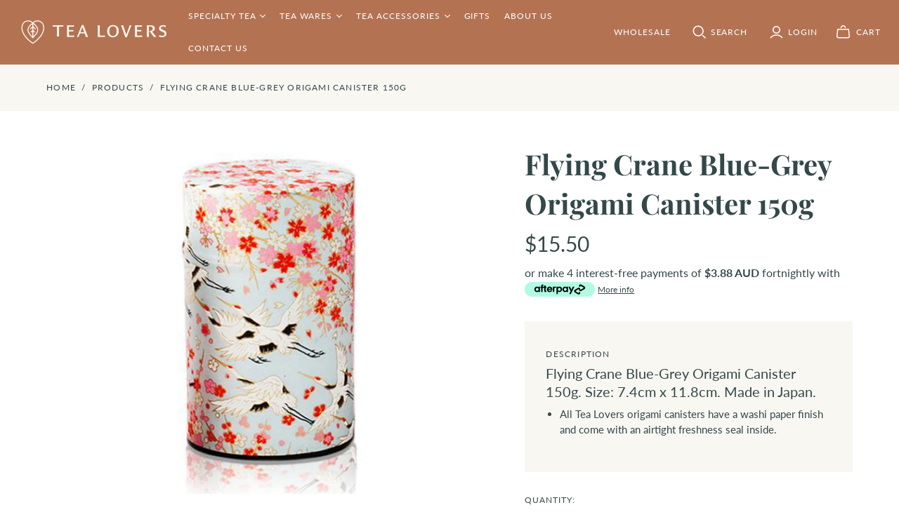

--- FILE ---
content_type: text/html; charset=utf-8
request_url: https://tealovers.com.au/products/flying-crane-blue-origami-canister-100
body_size: 27360
content:
<!DOCTYPE html>
<html class="no-js no-touch">
<head>
  <meta charset="utf-8">
  <meta http-equiv="X-UA-Compatible" content="IE=edge">
  <meta name="viewport" content="width=device-width" />

  <title>
    Flying Crane Blue-Grey Origami Canister 150g

    

    

    
      &ndash; Tea Lovers
    
  </title>

  
    <meta name="description" content="Flying Crane Blue-Grey Origami Canister 150g. Size: 7.4cm x 11.8cm. Made in Japan.  All Tea Lovers origami canisters have a washi paper finish and come with an airtight freshness seal inside.">
  

  <link href="//tealovers.com.au/cdn/shop/t/3/assets/theme.scss.css?v=97010324324751491891766027198" rel="stylesheet" type="text/css" media="all" />
  
    <link rel="shortcut icon" href="//tealovers.com.au/cdn/shop/files/lt_favicon_16x16.png?v=1614297727" type="image/png" />
  

  
    <link rel="canonical" href="https://tealovers.com.au/products/flying-crane-blue-origami-canister-100" />
  

  















<meta property="og:site_name" content="Tea Lovers">
<meta property="og:url" content="https://tealovers.com.au/products/flying-crane-blue-origami-canister-100">
<meta property="og:title" content="Flying Crane Blue-Grey Origami Canister 150g">
<meta property="og:type" content="website">
<meta property="og:description" content="Flying Crane Blue-Grey Origami Canister 150g. Size: 7.4cm x 11.8cm. Made in Japan.  All Tea Lovers origami canisters have a washi paper finish and come with an airtight freshness seal inside.">




    
    
    

    
    
    <meta
      property="og:image"
      content="https://tealovers.com.au/cdn/shop/products/Japanese-Origami-Tea-Canister-Flying-Crane-Blue-150g_1200x1200.png?v=1625553559"
    />
    <meta
      property="og:image:secure_url"
      content="https://tealovers.com.au/cdn/shop/products/Japanese-Origami-Tea-Canister-Flying-Crane-Blue-150g_1200x1200.png?v=1625553559"
    />
    <meta property="og:image:width" content="1200" />
    <meta property="og:image:height" content="1200" />
    
    
    <meta property="og:image:alt" content="Social media image" />
  
















<meta name="twitter:title" content="Flying Crane Blue-Grey Origami Canister 150g">
<meta name="twitter:description" content="Flying Crane Blue-Grey Origami Canister 150g. Size: 7.4cm x 11.8cm. Made in Japan.  All Tea Lovers origami canisters have a washi paper finish and come with an airtight freshness seal inside.">


    
    
    
      
      
      <meta name="twitter:card" content="summary">
    
    
    <meta
      property="twitter:image"
      content="https://tealovers.com.au/cdn/shop/products/Japanese-Origami-Tea-Canister-Flying-Crane-Blue-150g_1200x1200_crop_center.png?v=1625553559"
    />
    <meta property="twitter:image:width" content="1200" />
    <meta property="twitter:image:height" content="1200" />
    
    
    <meta property="twitter:image:alt" content="Social media image" />
  



  <script>window.performance && window.performance.mark && window.performance.mark('shopify.content_for_header.start');</script><meta name="google-site-verification" content="EaFHSYzw20vRIs-4_ZBmn45cSE8_8eirdge9mShg-fk">
<meta id="shopify-digital-wallet" name="shopify-digital-wallet" content="/37540692105/digital_wallets/dialog">
<meta name="shopify-checkout-api-token" content="2bc58b707aab95ecde53a47abd356008">
<meta id="in-context-paypal-metadata" data-shop-id="37540692105" data-venmo-supported="false" data-environment="production" data-locale="en_US" data-paypal-v4="true" data-currency="AUD">
<link rel="alternate" type="application/json+oembed" href="https://tealovers.com.au/products/flying-crane-blue-origami-canister-100.oembed">
<script async="async" src="/checkouts/internal/preloads.js?locale=en-AU"></script>
<link rel="preconnect" href="https://shop.app" crossorigin="anonymous">
<script async="async" src="https://shop.app/checkouts/internal/preloads.js?locale=en-AU&shop_id=37540692105" crossorigin="anonymous"></script>
<script id="apple-pay-shop-capabilities" type="application/json">{"shopId":37540692105,"countryCode":"AU","currencyCode":"AUD","merchantCapabilities":["supports3DS"],"merchantId":"gid:\/\/shopify\/Shop\/37540692105","merchantName":"Tea Lovers","requiredBillingContactFields":["postalAddress","email"],"requiredShippingContactFields":["postalAddress","email"],"shippingType":"shipping","supportedNetworks":["visa","masterCard","amex","jcb"],"total":{"type":"pending","label":"Tea Lovers","amount":"1.00"},"shopifyPaymentsEnabled":true,"supportsSubscriptions":true}</script>
<script id="shopify-features" type="application/json">{"accessToken":"2bc58b707aab95ecde53a47abd356008","betas":["rich-media-storefront-analytics"],"domain":"tealovers.com.au","predictiveSearch":true,"shopId":37540692105,"locale":"en"}</script>
<script>var Shopify = Shopify || {};
Shopify.shop = "tea-lovers-retail.myshopify.com";
Shopify.locale = "en";
Shopify.currency = {"active":"AUD","rate":"1.0"};
Shopify.country = "AU";
Shopify.theme = {"name":"Tea lovers","id":94979752073,"schema_name":"Tea Lovers","schema_version":"1.0.1","theme_store_id":null,"role":"main"};
Shopify.theme.handle = "null";
Shopify.theme.style = {"id":null,"handle":null};
Shopify.cdnHost = "tealovers.com.au/cdn";
Shopify.routes = Shopify.routes || {};
Shopify.routes.root = "/";</script>
<script type="module">!function(o){(o.Shopify=o.Shopify||{}).modules=!0}(window);</script>
<script>!function(o){function n(){var o=[];function n(){o.push(Array.prototype.slice.apply(arguments))}return n.q=o,n}var t=o.Shopify=o.Shopify||{};t.loadFeatures=n(),t.autoloadFeatures=n()}(window);</script>
<script>
  window.ShopifyPay = window.ShopifyPay || {};
  window.ShopifyPay.apiHost = "shop.app\/pay";
  window.ShopifyPay.redirectState = null;
</script>
<script id="shop-js-analytics" type="application/json">{"pageType":"product"}</script>
<script defer="defer" async type="module" src="//tealovers.com.au/cdn/shopifycloud/shop-js/modules/v2/client.init-shop-cart-sync_C5BV16lS.en.esm.js"></script>
<script defer="defer" async type="module" src="//tealovers.com.au/cdn/shopifycloud/shop-js/modules/v2/chunk.common_CygWptCX.esm.js"></script>
<script type="module">
  await import("//tealovers.com.au/cdn/shopifycloud/shop-js/modules/v2/client.init-shop-cart-sync_C5BV16lS.en.esm.js");
await import("//tealovers.com.au/cdn/shopifycloud/shop-js/modules/v2/chunk.common_CygWptCX.esm.js");

  window.Shopify.SignInWithShop?.initShopCartSync?.({"fedCMEnabled":true,"windoidEnabled":true});

</script>
<script>
  window.Shopify = window.Shopify || {};
  if (!window.Shopify.featureAssets) window.Shopify.featureAssets = {};
  window.Shopify.featureAssets['shop-js'] = {"shop-cart-sync":["modules/v2/client.shop-cart-sync_ZFArdW7E.en.esm.js","modules/v2/chunk.common_CygWptCX.esm.js"],"init-fed-cm":["modules/v2/client.init-fed-cm_CmiC4vf6.en.esm.js","modules/v2/chunk.common_CygWptCX.esm.js"],"shop-button":["modules/v2/client.shop-button_tlx5R9nI.en.esm.js","modules/v2/chunk.common_CygWptCX.esm.js"],"shop-cash-offers":["modules/v2/client.shop-cash-offers_DOA2yAJr.en.esm.js","modules/v2/chunk.common_CygWptCX.esm.js","modules/v2/chunk.modal_D71HUcav.esm.js"],"init-windoid":["modules/v2/client.init-windoid_sURxWdc1.en.esm.js","modules/v2/chunk.common_CygWptCX.esm.js"],"shop-toast-manager":["modules/v2/client.shop-toast-manager_ClPi3nE9.en.esm.js","modules/v2/chunk.common_CygWptCX.esm.js"],"init-shop-email-lookup-coordinator":["modules/v2/client.init-shop-email-lookup-coordinator_B8hsDcYM.en.esm.js","modules/v2/chunk.common_CygWptCX.esm.js"],"init-shop-cart-sync":["modules/v2/client.init-shop-cart-sync_C5BV16lS.en.esm.js","modules/v2/chunk.common_CygWptCX.esm.js"],"avatar":["modules/v2/client.avatar_BTnouDA3.en.esm.js"],"pay-button":["modules/v2/client.pay-button_FdsNuTd3.en.esm.js","modules/v2/chunk.common_CygWptCX.esm.js"],"init-customer-accounts":["modules/v2/client.init-customer-accounts_DxDtT_ad.en.esm.js","modules/v2/client.shop-login-button_C5VAVYt1.en.esm.js","modules/v2/chunk.common_CygWptCX.esm.js","modules/v2/chunk.modal_D71HUcav.esm.js"],"init-shop-for-new-customer-accounts":["modules/v2/client.init-shop-for-new-customer-accounts_ChsxoAhi.en.esm.js","modules/v2/client.shop-login-button_C5VAVYt1.en.esm.js","modules/v2/chunk.common_CygWptCX.esm.js","modules/v2/chunk.modal_D71HUcav.esm.js"],"shop-login-button":["modules/v2/client.shop-login-button_C5VAVYt1.en.esm.js","modules/v2/chunk.common_CygWptCX.esm.js","modules/v2/chunk.modal_D71HUcav.esm.js"],"init-customer-accounts-sign-up":["modules/v2/client.init-customer-accounts-sign-up_CPSyQ0Tj.en.esm.js","modules/v2/client.shop-login-button_C5VAVYt1.en.esm.js","modules/v2/chunk.common_CygWptCX.esm.js","modules/v2/chunk.modal_D71HUcav.esm.js"],"shop-follow-button":["modules/v2/client.shop-follow-button_Cva4Ekp9.en.esm.js","modules/v2/chunk.common_CygWptCX.esm.js","modules/v2/chunk.modal_D71HUcav.esm.js"],"checkout-modal":["modules/v2/client.checkout-modal_BPM8l0SH.en.esm.js","modules/v2/chunk.common_CygWptCX.esm.js","modules/v2/chunk.modal_D71HUcav.esm.js"],"lead-capture":["modules/v2/client.lead-capture_Bi8yE_yS.en.esm.js","modules/v2/chunk.common_CygWptCX.esm.js","modules/v2/chunk.modal_D71HUcav.esm.js"],"shop-login":["modules/v2/client.shop-login_D6lNrXab.en.esm.js","modules/v2/chunk.common_CygWptCX.esm.js","modules/v2/chunk.modal_D71HUcav.esm.js"],"payment-terms":["modules/v2/client.payment-terms_CZxnsJam.en.esm.js","modules/v2/chunk.common_CygWptCX.esm.js","modules/v2/chunk.modal_D71HUcav.esm.js"]};
</script>
<script>(function() {
  var isLoaded = false;
  function asyncLoad() {
    if (isLoaded) return;
    isLoaded = true;
    var urls = ["https:\/\/chimpstatic.com\/mcjs-connected\/js\/users\/1bd73fa9a7c867c1196eee7d2\/2d9c8d7f34555ecd60eab1621.js?shop=tea-lovers-retail.myshopify.com"];
    for (var i = 0; i < urls.length; i++) {
      var s = document.createElement('script');
      s.type = 'text/javascript';
      s.async = true;
      s.src = urls[i];
      var x = document.getElementsByTagName('script')[0];
      x.parentNode.insertBefore(s, x);
    }
  };
  if(window.attachEvent) {
    window.attachEvent('onload', asyncLoad);
  } else {
    window.addEventListener('load', asyncLoad, false);
  }
})();</script>
<script id="__st">var __st={"a":37540692105,"offset":39600,"reqid":"bdf7fcca-55d9-490e-95b1-5c993928fc7f-1768819415","pageurl":"tealovers.com.au\/products\/flying-crane-blue-origami-canister-100","u":"cfa20dfe13a0","p":"product","rtyp":"product","rid":4965594562697};</script>
<script>window.ShopifyPaypalV4VisibilityTracking = true;</script>
<script id="captcha-bootstrap">!function(){'use strict';const t='contact',e='account',n='new_comment',o=[[t,t],['blogs',n],['comments',n],[t,'customer']],c=[[e,'customer_login'],[e,'guest_login'],[e,'recover_customer_password'],[e,'create_customer']],r=t=>t.map((([t,e])=>`form[action*='/${t}']:not([data-nocaptcha='true']) input[name='form_type'][value='${e}']`)).join(','),a=t=>()=>t?[...document.querySelectorAll(t)].map((t=>t.form)):[];function s(){const t=[...o],e=r(t);return a(e)}const i='password',u='form_key',d=['recaptcha-v3-token','g-recaptcha-response','h-captcha-response',i],f=()=>{try{return window.sessionStorage}catch{return}},m='__shopify_v',_=t=>t.elements[u];function p(t,e,n=!1){try{const o=window.sessionStorage,c=JSON.parse(o.getItem(e)),{data:r}=function(t){const{data:e,action:n}=t;return t[m]||n?{data:e,action:n}:{data:t,action:n}}(c);for(const[e,n]of Object.entries(r))t.elements[e]&&(t.elements[e].value=n);n&&o.removeItem(e)}catch(o){console.error('form repopulation failed',{error:o})}}const l='form_type',E='cptcha';function T(t){t.dataset[E]=!0}const w=window,h=w.document,L='Shopify',v='ce_forms',y='captcha';let A=!1;((t,e)=>{const n=(g='f06e6c50-85a8-45c8-87d0-21a2b65856fe',I='https://cdn.shopify.com/shopifycloud/storefront-forms-hcaptcha/ce_storefront_forms_captcha_hcaptcha.v1.5.2.iife.js',D={infoText:'Protected by hCaptcha',privacyText:'Privacy',termsText:'Terms'},(t,e,n)=>{const o=w[L][v],c=o.bindForm;if(c)return c(t,g,e,D).then(n);var r;o.q.push([[t,g,e,D],n]),r=I,A||(h.body.append(Object.assign(h.createElement('script'),{id:'captcha-provider',async:!0,src:r})),A=!0)});var g,I,D;w[L]=w[L]||{},w[L][v]=w[L][v]||{},w[L][v].q=[],w[L][y]=w[L][y]||{},w[L][y].protect=function(t,e){n(t,void 0,e),T(t)},Object.freeze(w[L][y]),function(t,e,n,w,h,L){const[v,y,A,g]=function(t,e,n){const i=e?o:[],u=t?c:[],d=[...i,...u],f=r(d),m=r(i),_=r(d.filter((([t,e])=>n.includes(e))));return[a(f),a(m),a(_),s()]}(w,h,L),I=t=>{const e=t.target;return e instanceof HTMLFormElement?e:e&&e.form},D=t=>v().includes(t);t.addEventListener('submit',(t=>{const e=I(t);if(!e)return;const n=D(e)&&!e.dataset.hcaptchaBound&&!e.dataset.recaptchaBound,o=_(e),c=g().includes(e)&&(!o||!o.value);(n||c)&&t.preventDefault(),c&&!n&&(function(t){try{if(!f())return;!function(t){const e=f();if(!e)return;const n=_(t);if(!n)return;const o=n.value;o&&e.removeItem(o)}(t);const e=Array.from(Array(32),(()=>Math.random().toString(36)[2])).join('');!function(t,e){_(t)||t.append(Object.assign(document.createElement('input'),{type:'hidden',name:u})),t.elements[u].value=e}(t,e),function(t,e){const n=f();if(!n)return;const o=[...t.querySelectorAll(`input[type='${i}']`)].map((({name:t})=>t)),c=[...d,...o],r={};for(const[a,s]of new FormData(t).entries())c.includes(a)||(r[a]=s);n.setItem(e,JSON.stringify({[m]:1,action:t.action,data:r}))}(t,e)}catch(e){console.error('failed to persist form',e)}}(e),e.submit())}));const S=(t,e)=>{t&&!t.dataset[E]&&(n(t,e.some((e=>e===t))),T(t))};for(const o of['focusin','change'])t.addEventListener(o,(t=>{const e=I(t);D(e)&&S(e,y())}));const B=e.get('form_key'),M=e.get(l),P=B&&M;t.addEventListener('DOMContentLoaded',(()=>{const t=y();if(P)for(const e of t)e.elements[l].value===M&&p(e,B);[...new Set([...A(),...v().filter((t=>'true'===t.dataset.shopifyCaptcha))])].forEach((e=>S(e,t)))}))}(h,new URLSearchParams(w.location.search),n,t,e,['guest_login'])})(!0,!0)}();</script>
<script integrity="sha256-4kQ18oKyAcykRKYeNunJcIwy7WH5gtpwJnB7kiuLZ1E=" data-source-attribution="shopify.loadfeatures" defer="defer" src="//tealovers.com.au/cdn/shopifycloud/storefront/assets/storefront/load_feature-a0a9edcb.js" crossorigin="anonymous"></script>
<script crossorigin="anonymous" defer="defer" src="//tealovers.com.au/cdn/shopifycloud/storefront/assets/shopify_pay/storefront-65b4c6d7.js?v=20250812"></script>
<script data-source-attribution="shopify.dynamic_checkout.dynamic.init">var Shopify=Shopify||{};Shopify.PaymentButton=Shopify.PaymentButton||{isStorefrontPortableWallets:!0,init:function(){window.Shopify.PaymentButton.init=function(){};var t=document.createElement("script");t.src="https://tealovers.com.au/cdn/shopifycloud/portable-wallets/latest/portable-wallets.en.js",t.type="module",document.head.appendChild(t)}};
</script>
<script data-source-attribution="shopify.dynamic_checkout.buyer_consent">
  function portableWalletsHideBuyerConsent(e){var t=document.getElementById("shopify-buyer-consent"),n=document.getElementById("shopify-subscription-policy-button");t&&n&&(t.classList.add("hidden"),t.setAttribute("aria-hidden","true"),n.removeEventListener("click",e))}function portableWalletsShowBuyerConsent(e){var t=document.getElementById("shopify-buyer-consent"),n=document.getElementById("shopify-subscription-policy-button");t&&n&&(t.classList.remove("hidden"),t.removeAttribute("aria-hidden"),n.addEventListener("click",e))}window.Shopify?.PaymentButton&&(window.Shopify.PaymentButton.hideBuyerConsent=portableWalletsHideBuyerConsent,window.Shopify.PaymentButton.showBuyerConsent=portableWalletsShowBuyerConsent);
</script>
<script data-source-attribution="shopify.dynamic_checkout.cart.bootstrap">document.addEventListener("DOMContentLoaded",(function(){function t(){return document.querySelector("shopify-accelerated-checkout-cart, shopify-accelerated-checkout")}if(t())Shopify.PaymentButton.init();else{new MutationObserver((function(e,n){t()&&(Shopify.PaymentButton.init(),n.disconnect())})).observe(document.body,{childList:!0,subtree:!0})}}));
</script>
<link id="shopify-accelerated-checkout-styles" rel="stylesheet" media="screen" href="https://tealovers.com.au/cdn/shopifycloud/portable-wallets/latest/accelerated-checkout-backwards-compat.css" crossorigin="anonymous">
<style id="shopify-accelerated-checkout-cart">
        #shopify-buyer-consent {
  margin-top: 1em;
  display: inline-block;
  width: 100%;
}

#shopify-buyer-consent.hidden {
  display: none;
}

#shopify-subscription-policy-button {
  background: none;
  border: none;
  padding: 0;
  text-decoration: underline;
  font-size: inherit;
  cursor: pointer;
}

#shopify-subscription-policy-button::before {
  box-shadow: none;
}

      </style>

<script>window.performance && window.performance.mark && window.performance.mark('shopify.content_for_header.end');</script>

  <script>
    document.documentElement.className=document.documentElement.className.replace(/\bno-js\b/,'js');
    if(window.Shopify&&window.Shopify.designMode)document.documentElement.className+=' in-theme-editor';
    if(('ontouchstart' in window)||window.DocumentTouch&&document instanceof DocumentTouch)document.documentElement.className=document.documentElement.className.replace(/\bno-touch\b/,'has-touch');
  </script>

  
<script>
  Theme = {};
  Theme.version = "14.2.1";
  Theme.products = new Array();
  Theme.shippingCalcErrorMessage = "Error: zip / postal code --error_message--";
  Theme.shippingCalcMultiRates = "There are --number_of_rates-- shipping rates available for --address--, starting at --rate--.";
  Theme.shippingCalcOneRate = "There is one shipping rate available for --address--.";
  Theme.shippingCalcNoRates = "We do not ship to this destination.";
  Theme.shippingCalcRateValues = "--rate_title-- at --rate--";
  Theme.userLoggedIn = false;
  Theme.userAddress = '';
  Theme.centerHeader = false;

  Theme.cartItemsOne = "item";
  Theme.cartItemsOther = "items";

  Theme.addToCart = "Add to cart";
  Theme.soldOut = "Out of stock";
  Theme.unavailable = "Unavailable";

</script>

  <meta name="google-site-verification" content="C-KQepXf3J-UoGFKluUplu-PxgPyyD3zURVYopZJP6c" />
<link rel="stylesheet" href="//tealovers.com.au/cdn/shop/t/3/assets/sca-pp.css?v=26248894406678077071606108512">
 <script>
  
  SCAPPShop = {};
    
  </script>
<script src="//tealovers.com.au/cdn/shop/t/3/assets/sca-pp-initial.js?v=44055980046105472121606108509" type="text/javascript"></script>
   
<link href="https://monorail-edge.shopifysvc.com" rel="dns-prefetch">
<script>(function(){if ("sendBeacon" in navigator && "performance" in window) {try {var session_token_from_headers = performance.getEntriesByType('navigation')[0].serverTiming.find(x => x.name == '_s').description;} catch {var session_token_from_headers = undefined;}var session_cookie_matches = document.cookie.match(/_shopify_s=([^;]*)/);var session_token_from_cookie = session_cookie_matches && session_cookie_matches.length === 2 ? session_cookie_matches[1] : "";var session_token = session_token_from_headers || session_token_from_cookie || "";function handle_abandonment_event(e) {var entries = performance.getEntries().filter(function(entry) {return /monorail-edge.shopifysvc.com/.test(entry.name);});if (!window.abandonment_tracked && entries.length === 0) {window.abandonment_tracked = true;var currentMs = Date.now();var navigation_start = performance.timing.navigationStart;var payload = {shop_id: 37540692105,url: window.location.href,navigation_start,duration: currentMs - navigation_start,session_token,page_type: "product"};window.navigator.sendBeacon("https://monorail-edge.shopifysvc.com/v1/produce", JSON.stringify({schema_id: "online_store_buyer_site_abandonment/1.1",payload: payload,metadata: {event_created_at_ms: currentMs,event_sent_at_ms: currentMs}}));}}window.addEventListener('pagehide', handle_abandonment_event);}}());</script>
<script id="web-pixels-manager-setup">(function e(e,d,r,n,o){if(void 0===o&&(o={}),!Boolean(null===(a=null===(i=window.Shopify)||void 0===i?void 0:i.analytics)||void 0===a?void 0:a.replayQueue)){var i,a;window.Shopify=window.Shopify||{};var t=window.Shopify;t.analytics=t.analytics||{};var s=t.analytics;s.replayQueue=[],s.publish=function(e,d,r){return s.replayQueue.push([e,d,r]),!0};try{self.performance.mark("wpm:start")}catch(e){}var l=function(){var e={modern:/Edge?\/(1{2}[4-9]|1[2-9]\d|[2-9]\d{2}|\d{4,})\.\d+(\.\d+|)|Firefox\/(1{2}[4-9]|1[2-9]\d|[2-9]\d{2}|\d{4,})\.\d+(\.\d+|)|Chrom(ium|e)\/(9{2}|\d{3,})\.\d+(\.\d+|)|(Maci|X1{2}).+ Version\/(15\.\d+|(1[6-9]|[2-9]\d|\d{3,})\.\d+)([,.]\d+|)( \(\w+\)|)( Mobile\/\w+|) Safari\/|Chrome.+OPR\/(9{2}|\d{3,})\.\d+\.\d+|(CPU[ +]OS|iPhone[ +]OS|CPU[ +]iPhone|CPU IPhone OS|CPU iPad OS)[ +]+(15[._]\d+|(1[6-9]|[2-9]\d|\d{3,})[._]\d+)([._]\d+|)|Android:?[ /-](13[3-9]|1[4-9]\d|[2-9]\d{2}|\d{4,})(\.\d+|)(\.\d+|)|Android.+Firefox\/(13[5-9]|1[4-9]\d|[2-9]\d{2}|\d{4,})\.\d+(\.\d+|)|Android.+Chrom(ium|e)\/(13[3-9]|1[4-9]\d|[2-9]\d{2}|\d{4,})\.\d+(\.\d+|)|SamsungBrowser\/([2-9]\d|\d{3,})\.\d+/,legacy:/Edge?\/(1[6-9]|[2-9]\d|\d{3,})\.\d+(\.\d+|)|Firefox\/(5[4-9]|[6-9]\d|\d{3,})\.\d+(\.\d+|)|Chrom(ium|e)\/(5[1-9]|[6-9]\d|\d{3,})\.\d+(\.\d+|)([\d.]+$|.*Safari\/(?![\d.]+ Edge\/[\d.]+$))|(Maci|X1{2}).+ Version\/(10\.\d+|(1[1-9]|[2-9]\d|\d{3,})\.\d+)([,.]\d+|)( \(\w+\)|)( Mobile\/\w+|) Safari\/|Chrome.+OPR\/(3[89]|[4-9]\d|\d{3,})\.\d+\.\d+|(CPU[ +]OS|iPhone[ +]OS|CPU[ +]iPhone|CPU IPhone OS|CPU iPad OS)[ +]+(10[._]\d+|(1[1-9]|[2-9]\d|\d{3,})[._]\d+)([._]\d+|)|Android:?[ /-](13[3-9]|1[4-9]\d|[2-9]\d{2}|\d{4,})(\.\d+|)(\.\d+|)|Mobile Safari.+OPR\/([89]\d|\d{3,})\.\d+\.\d+|Android.+Firefox\/(13[5-9]|1[4-9]\d|[2-9]\d{2}|\d{4,})\.\d+(\.\d+|)|Android.+Chrom(ium|e)\/(13[3-9]|1[4-9]\d|[2-9]\d{2}|\d{4,})\.\d+(\.\d+|)|Android.+(UC? ?Browser|UCWEB|U3)[ /]?(15\.([5-9]|\d{2,})|(1[6-9]|[2-9]\d|\d{3,})\.\d+)\.\d+|SamsungBrowser\/(5\.\d+|([6-9]|\d{2,})\.\d+)|Android.+MQ{2}Browser\/(14(\.(9|\d{2,})|)|(1[5-9]|[2-9]\d|\d{3,})(\.\d+|))(\.\d+|)|K[Aa][Ii]OS\/(3\.\d+|([4-9]|\d{2,})\.\d+)(\.\d+|)/},d=e.modern,r=e.legacy,n=navigator.userAgent;return n.match(d)?"modern":n.match(r)?"legacy":"unknown"}(),u="modern"===l?"modern":"legacy",c=(null!=n?n:{modern:"",legacy:""})[u],f=function(e){return[e.baseUrl,"/wpm","/b",e.hashVersion,"modern"===e.buildTarget?"m":"l",".js"].join("")}({baseUrl:d,hashVersion:r,buildTarget:u}),m=function(e){var d=e.version,r=e.bundleTarget,n=e.surface,o=e.pageUrl,i=e.monorailEndpoint;return{emit:function(e){var a=e.status,t=e.errorMsg,s=(new Date).getTime(),l=JSON.stringify({metadata:{event_sent_at_ms:s},events:[{schema_id:"web_pixels_manager_load/3.1",payload:{version:d,bundle_target:r,page_url:o,status:a,surface:n,error_msg:t},metadata:{event_created_at_ms:s}}]});if(!i)return console&&console.warn&&console.warn("[Web Pixels Manager] No Monorail endpoint provided, skipping logging."),!1;try{return self.navigator.sendBeacon.bind(self.navigator)(i,l)}catch(e){}var u=new XMLHttpRequest;try{return u.open("POST",i,!0),u.setRequestHeader("Content-Type","text/plain"),u.send(l),!0}catch(e){return console&&console.warn&&console.warn("[Web Pixels Manager] Got an unhandled error while logging to Monorail."),!1}}}}({version:r,bundleTarget:l,surface:e.surface,pageUrl:self.location.href,monorailEndpoint:e.monorailEndpoint});try{o.browserTarget=l,function(e){var d=e.src,r=e.async,n=void 0===r||r,o=e.onload,i=e.onerror,a=e.sri,t=e.scriptDataAttributes,s=void 0===t?{}:t,l=document.createElement("script"),u=document.querySelector("head"),c=document.querySelector("body");if(l.async=n,l.src=d,a&&(l.integrity=a,l.crossOrigin="anonymous"),s)for(var f in s)if(Object.prototype.hasOwnProperty.call(s,f))try{l.dataset[f]=s[f]}catch(e){}if(o&&l.addEventListener("load",o),i&&l.addEventListener("error",i),u)u.appendChild(l);else{if(!c)throw new Error("Did not find a head or body element to append the script");c.appendChild(l)}}({src:f,async:!0,onload:function(){if(!function(){var e,d;return Boolean(null===(d=null===(e=window.Shopify)||void 0===e?void 0:e.analytics)||void 0===d?void 0:d.initialized)}()){var d=window.webPixelsManager.init(e)||void 0;if(d){var r=window.Shopify.analytics;r.replayQueue.forEach((function(e){var r=e[0],n=e[1],o=e[2];d.publishCustomEvent(r,n,o)})),r.replayQueue=[],r.publish=d.publishCustomEvent,r.visitor=d.visitor,r.initialized=!0}}},onerror:function(){return m.emit({status:"failed",errorMsg:"".concat(f," has failed to load")})},sri:function(e){var d=/^sha384-[A-Za-z0-9+/=]+$/;return"string"==typeof e&&d.test(e)}(c)?c:"",scriptDataAttributes:o}),m.emit({status:"loading"})}catch(e){m.emit({status:"failed",errorMsg:(null==e?void 0:e.message)||"Unknown error"})}}})({shopId: 37540692105,storefrontBaseUrl: "https://tealovers.com.au",extensionsBaseUrl: "https://extensions.shopifycdn.com/cdn/shopifycloud/web-pixels-manager",monorailEndpoint: "https://monorail-edge.shopifysvc.com/unstable/produce_batch",surface: "storefront-renderer",enabledBetaFlags: ["2dca8a86"],webPixelsConfigList: [{"id":"437321865","configuration":"{\"config\":\"{\\\"pixel_id\\\":\\\"G-4V104CB0T4\\\",\\\"target_country\\\":\\\"AU\\\",\\\"gtag_events\\\":[{\\\"type\\\":\\\"search\\\",\\\"action_label\\\":[\\\"G-4V104CB0T4\\\",\\\"AW-661857717\\\/nm8SCMXf3aoYELXLzLsC\\\"]},{\\\"type\\\":\\\"begin_checkout\\\",\\\"action_label\\\":[\\\"G-4V104CB0T4\\\",\\\"AW-661857717\\\/re-9CMvf3aoYELXLzLsC\\\"]},{\\\"type\\\":\\\"view_item\\\",\\\"action_label\\\":[\\\"G-4V104CB0T4\\\",\\\"AW-661857717\\\/XRBICMLf3aoYELXLzLsC\\\",\\\"MC-WXLTYVGWH1\\\"]},{\\\"type\\\":\\\"purchase\\\",\\\"action_label\\\":[\\\"G-4V104CB0T4\\\",\\\"AW-661857717\\\/SXMOCLzf3aoYELXLzLsC\\\",\\\"MC-WXLTYVGWH1\\\"]},{\\\"type\\\":\\\"page_view\\\",\\\"action_label\\\":[\\\"G-4V104CB0T4\\\",\\\"AW-661857717\\\/q7GgCL_f3aoYELXLzLsC\\\",\\\"MC-WXLTYVGWH1\\\"]},{\\\"type\\\":\\\"add_payment_info\\\",\\\"action_label\\\":[\\\"G-4V104CB0T4\\\",\\\"AW-661857717\\\/_1hFCM7f3aoYELXLzLsC\\\"]},{\\\"type\\\":\\\"add_to_cart\\\",\\\"action_label\\\":[\\\"G-4V104CB0T4\\\",\\\"AW-661857717\\\/9TOjCMjf3aoYELXLzLsC\\\"]}],\\\"enable_monitoring_mode\\\":false}\"}","eventPayloadVersion":"v1","runtimeContext":"OPEN","scriptVersion":"b2a88bafab3e21179ed38636efcd8a93","type":"APP","apiClientId":1780363,"privacyPurposes":[],"dataSharingAdjustments":{"protectedCustomerApprovalScopes":["read_customer_address","read_customer_email","read_customer_name","read_customer_personal_data","read_customer_phone"]}},{"id":"203292809","configuration":"{\"pixel_id\":\"317214106338475\",\"pixel_type\":\"facebook_pixel\",\"metaapp_system_user_token\":\"-\"}","eventPayloadVersion":"v1","runtimeContext":"OPEN","scriptVersion":"ca16bc87fe92b6042fbaa3acc2fbdaa6","type":"APP","apiClientId":2329312,"privacyPurposes":["ANALYTICS","MARKETING","SALE_OF_DATA"],"dataSharingAdjustments":{"protectedCustomerApprovalScopes":["read_customer_address","read_customer_email","read_customer_name","read_customer_personal_data","read_customer_phone"]}},{"id":"shopify-app-pixel","configuration":"{}","eventPayloadVersion":"v1","runtimeContext":"STRICT","scriptVersion":"0450","apiClientId":"shopify-pixel","type":"APP","privacyPurposes":["ANALYTICS","MARKETING"]},{"id":"shopify-custom-pixel","eventPayloadVersion":"v1","runtimeContext":"LAX","scriptVersion":"0450","apiClientId":"shopify-pixel","type":"CUSTOM","privacyPurposes":["ANALYTICS","MARKETING"]}],isMerchantRequest: false,initData: {"shop":{"name":"Tea Lovers","paymentSettings":{"currencyCode":"AUD"},"myshopifyDomain":"tea-lovers-retail.myshopify.com","countryCode":"AU","storefrontUrl":"https:\/\/tealovers.com.au"},"customer":null,"cart":null,"checkout":null,"productVariants":[{"price":{"amount":15.5,"currencyCode":"AUD"},"product":{"title":"Flying Crane Blue-Grey Origami Canister 150g","vendor":"Tea Lovers Retail","id":"4965594562697","untranslatedTitle":"Flying Crane Blue-Grey Origami Canister 150g","url":"\/products\/flying-crane-blue-origami-canister-100","type":"Tea Accessories"},"id":"33613468696713","image":{"src":"\/\/tealovers.com.au\/cdn\/shop\/products\/Japanese-Origami-Tea-Canister-Flying-Crane-Blue-150g.png?v=1625553559"},"sku":"TL-7945P-150","title":"Default Title","untranslatedTitle":"Default Title"}],"purchasingCompany":null},},"https://tealovers.com.au/cdn","fcfee988w5aeb613cpc8e4bc33m6693e112",{"modern":"","legacy":""},{"shopId":"37540692105","storefrontBaseUrl":"https:\/\/tealovers.com.au","extensionBaseUrl":"https:\/\/extensions.shopifycdn.com\/cdn\/shopifycloud\/web-pixels-manager","surface":"storefront-renderer","enabledBetaFlags":"[\"2dca8a86\"]","isMerchantRequest":"false","hashVersion":"fcfee988w5aeb613cpc8e4bc33m6693e112","publish":"custom","events":"[[\"page_viewed\",{}],[\"product_viewed\",{\"productVariant\":{\"price\":{\"amount\":15.5,\"currencyCode\":\"AUD\"},\"product\":{\"title\":\"Flying Crane Blue-Grey Origami Canister 150g\",\"vendor\":\"Tea Lovers Retail\",\"id\":\"4965594562697\",\"untranslatedTitle\":\"Flying Crane Blue-Grey Origami Canister 150g\",\"url\":\"\/products\/flying-crane-blue-origami-canister-100\",\"type\":\"Tea Accessories\"},\"id\":\"33613468696713\",\"image\":{\"src\":\"\/\/tealovers.com.au\/cdn\/shop\/products\/Japanese-Origami-Tea-Canister-Flying-Crane-Blue-150g.png?v=1625553559\"},\"sku\":\"TL-7945P-150\",\"title\":\"Default Title\",\"untranslatedTitle\":\"Default Title\"}}]]"});</script><script>
  window.ShopifyAnalytics = window.ShopifyAnalytics || {};
  window.ShopifyAnalytics.meta = window.ShopifyAnalytics.meta || {};
  window.ShopifyAnalytics.meta.currency = 'AUD';
  var meta = {"product":{"id":4965594562697,"gid":"gid:\/\/shopify\/Product\/4965594562697","vendor":"Tea Lovers Retail","type":"Tea Accessories","handle":"flying-crane-blue-origami-canister-100","variants":[{"id":33613468696713,"price":1550,"name":"Flying Crane Blue-Grey Origami Canister 150g","public_title":null,"sku":"TL-7945P-150"}],"remote":false},"page":{"pageType":"product","resourceType":"product","resourceId":4965594562697,"requestId":"bdf7fcca-55d9-490e-95b1-5c993928fc7f-1768819415"}};
  for (var attr in meta) {
    window.ShopifyAnalytics.meta[attr] = meta[attr];
  }
</script>
<script class="analytics">
  (function () {
    var customDocumentWrite = function(content) {
      var jquery = null;

      if (window.jQuery) {
        jquery = window.jQuery;
      } else if (window.Checkout && window.Checkout.$) {
        jquery = window.Checkout.$;
      }

      if (jquery) {
        jquery('body').append(content);
      }
    };

    var hasLoggedConversion = function(token) {
      if (token) {
        return document.cookie.indexOf('loggedConversion=' + token) !== -1;
      }
      return false;
    }

    var setCookieIfConversion = function(token) {
      if (token) {
        var twoMonthsFromNow = new Date(Date.now());
        twoMonthsFromNow.setMonth(twoMonthsFromNow.getMonth() + 2);

        document.cookie = 'loggedConversion=' + token + '; expires=' + twoMonthsFromNow;
      }
    }

    var trekkie = window.ShopifyAnalytics.lib = window.trekkie = window.trekkie || [];
    if (trekkie.integrations) {
      return;
    }
    trekkie.methods = [
      'identify',
      'page',
      'ready',
      'track',
      'trackForm',
      'trackLink'
    ];
    trekkie.factory = function(method) {
      return function() {
        var args = Array.prototype.slice.call(arguments);
        args.unshift(method);
        trekkie.push(args);
        return trekkie;
      };
    };
    for (var i = 0; i < trekkie.methods.length; i++) {
      var key = trekkie.methods[i];
      trekkie[key] = trekkie.factory(key);
    }
    trekkie.load = function(config) {
      trekkie.config = config || {};
      trekkie.config.initialDocumentCookie = document.cookie;
      var first = document.getElementsByTagName('script')[0];
      var script = document.createElement('script');
      script.type = 'text/javascript';
      script.onerror = function(e) {
        var scriptFallback = document.createElement('script');
        scriptFallback.type = 'text/javascript';
        scriptFallback.onerror = function(error) {
                var Monorail = {
      produce: function produce(monorailDomain, schemaId, payload) {
        var currentMs = new Date().getTime();
        var event = {
          schema_id: schemaId,
          payload: payload,
          metadata: {
            event_created_at_ms: currentMs,
            event_sent_at_ms: currentMs
          }
        };
        return Monorail.sendRequest("https://" + monorailDomain + "/v1/produce", JSON.stringify(event));
      },
      sendRequest: function sendRequest(endpointUrl, payload) {
        // Try the sendBeacon API
        if (window && window.navigator && typeof window.navigator.sendBeacon === 'function' && typeof window.Blob === 'function' && !Monorail.isIos12()) {
          var blobData = new window.Blob([payload], {
            type: 'text/plain'
          });

          if (window.navigator.sendBeacon(endpointUrl, blobData)) {
            return true;
          } // sendBeacon was not successful

        } // XHR beacon

        var xhr = new XMLHttpRequest();

        try {
          xhr.open('POST', endpointUrl);
          xhr.setRequestHeader('Content-Type', 'text/plain');
          xhr.send(payload);
        } catch (e) {
          console.log(e);
        }

        return false;
      },
      isIos12: function isIos12() {
        return window.navigator.userAgent.lastIndexOf('iPhone; CPU iPhone OS 12_') !== -1 || window.navigator.userAgent.lastIndexOf('iPad; CPU OS 12_') !== -1;
      }
    };
    Monorail.produce('monorail-edge.shopifysvc.com',
      'trekkie_storefront_load_errors/1.1',
      {shop_id: 37540692105,
      theme_id: 94979752073,
      app_name: "storefront",
      context_url: window.location.href,
      source_url: "//tealovers.com.au/cdn/s/trekkie.storefront.cd680fe47e6c39ca5d5df5f0a32d569bc48c0f27.min.js"});

        };
        scriptFallback.async = true;
        scriptFallback.src = '//tealovers.com.au/cdn/s/trekkie.storefront.cd680fe47e6c39ca5d5df5f0a32d569bc48c0f27.min.js';
        first.parentNode.insertBefore(scriptFallback, first);
      };
      script.async = true;
      script.src = '//tealovers.com.au/cdn/s/trekkie.storefront.cd680fe47e6c39ca5d5df5f0a32d569bc48c0f27.min.js';
      first.parentNode.insertBefore(script, first);
    };
    trekkie.load(
      {"Trekkie":{"appName":"storefront","development":false,"defaultAttributes":{"shopId":37540692105,"isMerchantRequest":null,"themeId":94979752073,"themeCityHash":"8587665105994368769","contentLanguage":"en","currency":"AUD","eventMetadataId":"689abc89-f7b3-4b6a-a759-72dc397ab145"},"isServerSideCookieWritingEnabled":true,"monorailRegion":"shop_domain","enabledBetaFlags":["65f19447"]},"Session Attribution":{},"S2S":{"facebookCapiEnabled":false,"source":"trekkie-storefront-renderer","apiClientId":580111}}
    );

    var loaded = false;
    trekkie.ready(function() {
      if (loaded) return;
      loaded = true;

      window.ShopifyAnalytics.lib = window.trekkie;

      var originalDocumentWrite = document.write;
      document.write = customDocumentWrite;
      try { window.ShopifyAnalytics.merchantGoogleAnalytics.call(this); } catch(error) {};
      document.write = originalDocumentWrite;

      window.ShopifyAnalytics.lib.page(null,{"pageType":"product","resourceType":"product","resourceId":4965594562697,"requestId":"bdf7fcca-55d9-490e-95b1-5c993928fc7f-1768819415","shopifyEmitted":true});

      var match = window.location.pathname.match(/checkouts\/(.+)\/(thank_you|post_purchase)/)
      var token = match? match[1]: undefined;
      if (!hasLoggedConversion(token)) {
        setCookieIfConversion(token);
        window.ShopifyAnalytics.lib.track("Viewed Product",{"currency":"AUD","variantId":33613468696713,"productId":4965594562697,"productGid":"gid:\/\/shopify\/Product\/4965594562697","name":"Flying Crane Blue-Grey Origami Canister 150g","price":"15.50","sku":"TL-7945P-150","brand":"Tea Lovers Retail","variant":null,"category":"Tea Accessories","nonInteraction":true,"remote":false},undefined,undefined,{"shopifyEmitted":true});
      window.ShopifyAnalytics.lib.track("monorail:\/\/trekkie_storefront_viewed_product\/1.1",{"currency":"AUD","variantId":33613468696713,"productId":4965594562697,"productGid":"gid:\/\/shopify\/Product\/4965594562697","name":"Flying Crane Blue-Grey Origami Canister 150g","price":"15.50","sku":"TL-7945P-150","brand":"Tea Lovers Retail","variant":null,"category":"Tea Accessories","nonInteraction":true,"remote":false,"referer":"https:\/\/tealovers.com.au\/products\/flying-crane-blue-origami-canister-100"});
      }
    });


        var eventsListenerScript = document.createElement('script');
        eventsListenerScript.async = true;
        eventsListenerScript.src = "//tealovers.com.au/cdn/shopifycloud/storefront/assets/shop_events_listener-3da45d37.js";
        document.getElementsByTagName('head')[0].appendChild(eventsListenerScript);

})();</script>
  <script>
  if (!window.ga || (window.ga && typeof window.ga !== 'function')) {
    window.ga = function ga() {
      (window.ga.q = window.ga.q || []).push(arguments);
      if (window.Shopify && window.Shopify.analytics && typeof window.Shopify.analytics.publish === 'function') {
        window.Shopify.analytics.publish("ga_stub_called", {}, {sendTo: "google_osp_migration"});
      }
      console.error("Shopify's Google Analytics stub called with:", Array.from(arguments), "\nSee https://help.shopify.com/manual/promoting-marketing/pixels/pixel-migration#google for more information.");
    };
    if (window.Shopify && window.Shopify.analytics && typeof window.Shopify.analytics.publish === 'function') {
      window.Shopify.analytics.publish("ga_stub_initialized", {}, {sendTo: "google_osp_migration"});
    }
  }
</script>
<script
  defer
  src="https://tealovers.com.au/cdn/shopifycloud/perf-kit/shopify-perf-kit-3.0.4.min.js"
  data-application="storefront-renderer"
  data-shop-id="37540692105"
  data-render-region="gcp-us-central1"
  data-page-type="product"
  data-theme-instance-id="94979752073"
  data-theme-name="Tea Lovers"
  data-theme-version="1.0.1"
  data-monorail-region="shop_domain"
  data-resource-timing-sampling-rate="10"
  data-shs="true"
  data-shs-beacon="true"
  data-shs-export-with-fetch="true"
  data-shs-logs-sample-rate="1"
  data-shs-beacon-endpoint="https://tealovers.com.au/api/collect"
></script>
</head>
  
  <body
  class="
	 
		
    
      template-product
    
    
    
    product-grid-square
  "
>
  <div id="fb-root"></div>
  <script>(function(d, s, id) {
    var js, fjs = d.getElementsByTagName(s)[0];
    if (d.getElementById(id)) return;
    js = d.createElement(s); js.id = id;
    js.src = "//connect.facebook.net/en_US/all.js#xfbml=1&appId=187795038002910";
    fjs.parentNode.insertBefore(js, fjs);
  }(document, 'script', 'facebook-jssdk'));</script>

  
  <script
    type="application/json+photoswipe"
    data-photoswipe-json
  >
    {
      "images": []
    }
  </script>





  <!-- Root element of PhotoSwipe. Must have class pswp. -->
  <div
    class="pswp"
    tabindex="-1"
    role="dialog"
    aria-hidden="true"
    data-photoswipe
  >
    <!--
      Background of PhotoSwipe.
      It's a separate element as animating opacity is faster than rgba().
    -->
    <div class="pswp__bg"></div>
    <!-- Slides wrapper with overflow:hidden. -->
    <div class="pswp__scroll-wrap">
      <!--
        Container that holds slides.
        PhotoSwipe keeps only 3 of them in the DOM to save memory.
        Don't modify these 3 pswp__item elements, data is added later on.
      -->
      <div class="pswp__container">
        <div class="pswp__item"></div>
        <div class="pswp__item"></div>
        <div class="pswp__item"></div>
      </div>
      <!--
        Default (PhotoSwipeUI_Default) interface on top of sliding area.
        Can be changed.
      -->
      <div class="pswp__ui pswp__ui--hidden">
        <div class="pswp__top-bar">
          <!--  Controls are self-explanatory. Order can be changed. -->
          <div class="pswp__counter"></div>
          <button
            class="pswp__button pswp__button--close"
            title="Close"
            aria-label="Close"
          >
            






<svg class="svg-icon icon-close-thin " xmlns="http://www.w3.org/2000/svg" width="16" height="16" fill="none" viewBox="0 0 20 20">
  
  <title>Close Thin Icon</title>

  <path stroke="currentColor" stroke-width="1.5" d="M1 1l9 9m0 0l9 9m-9-9l9-9m-9 9l-9 9"/>
</svg>








          </button>
          <button
            class="pswp__button pswp__button--share"
            title="Share"
          ></button>
          <button
            class="pswp__button pswp__button--fs"
            title="Toggle fullscreen"
          ></button>
          <button
            class="pswp__button pswp__button--zoom"
            title="Zoom in/out"
          ></button>
          <!-- Preloader demo http://codepen.io/dimsemenov/pen/yyBWoR -->
          <!-- element will get class pswp__preloader--active when preloader is running -->
          <div class="pswp__preloader">
            <div class="pswp__preloader__icn">
              <div class="pswp__preloader__cut">
                <div class="pswp__preloader__donut"></div>
              </div>
            </div>
          </div>
        </div>
        <div class="pswp__share-modal pswp__share-modal--hidden pswp__single-tap">
          <div class="pswp__share-tooltip"></div>
        </div>
        <button
          class="pswp__button pswp__button--arrow--left"
          title="Previous (arrow left)"
        ></button>
        <button
          class="pswp__button pswp__button--arrow--right"
          title="Next (arrow right)"
        ></button>
        <div class="pswp__caption">
          <div class="pswp__caption__center"></div>
        </div>
      </div>
    </div>
  </div>





  



<section
  class="quickshop"
  data-quickshop
  data-quickshop-settings-sha256="b9de5a7d985aa2d829a3cece3192522cc116ff7c3ff8f2804b3cb4b04401787b"
>
  <div class="quickshop-content" data-quickshop-content>
    <button class="quickshop-close" data-quickshop-close>
      






<svg class="svg-icon icon-close-thin " xmlns="http://www.w3.org/2000/svg" width="16" height="16" fill="none" viewBox="0 0 20 20">
  
  <title>Close Thin Icon</title>

  <path stroke="currentColor" stroke-width="1.5" d="M1 1l9 9m0 0l9 9m-9-9l9-9m-9 9l-9 9"/>
</svg>








    </button>

    <div class="quickshop-product" data-quickshop-product-inject></div>
  </div>

  <span class="spinner quickshop-spinner">
    <span></span>
    <span></span>
    <span></span>
  </span>
</section>

  <div class="cart-mini" data-cart-mini>
  <div class="cart-mini-sidebar" data-cart-mini-sidebar>
    <div class="cart-mini-header">
      Your cart

      <div
        class="cart-mini-header-close"
        role="button"
        aria-label="close"
        data-cart-mini-close
      >
        






<svg class="svg-icon icon-close-alt " xmlns="http://www.w3.org/2000/svg" width="12" height="12" fill="none" viewBox="0 0 12 12">
  
  <title>Close Alternative Icon</title>

  <path fill="currentColor" fill-rule="evenodd" d="M5.025 6L0 .975.975 0 6 5.025 11.025 0 12 .975 6.975 6 12 11.025l-.975.975L6 6.975.975 12 0 11.025 5.025 6z" clip-rule="evenodd"/>
</svg>








      </div>
    </div>

    <div class="cart-mini-content cart-mini-items" data-cart-mini-content></div>

    <div class="cart-mini-footer" data-cart-mini-footer></div>
  </div>
</div>


  <div id="shopify-section-pxs-announcement-bar" class="shopify-section"><script
  type="application/json"
  data-section-type="pxs-announcement-bar"
  data-section-id="pxs-announcement-bar"
></script>












  </div>
  <div id="shopify-section-static-header" class="shopify-section section-header">

<script
  type="application/json"
  data-section-type="static-header"
  data-section-id="static-header"
  data-section-data
>
  {
    "live_search_enabled": true,
    "live_search_display": "product",
    "currencySettings":   {
      "enable": false,
      "shopCurrency": "AUD",
      "defaultCurrency": "USD",
      "displayFormat": "money_format",
      "moneyFormat": "${{amount}}",
      "moneyFormatNoCurrency": "${{amount}}",
      "moneyFormatCurrency": "${{amount}} AUD"
    }
  }
</script>

<header
  class="
    main-header-wrap
    
    main-header--minimal
    
  "
  data-header-layout="minimal"
  data-header-alignment="false"
>
  <section class="main-header">

    

    
      
<div class="header-minimal ">
  
    


<h2
  class="
    store-title
    store-logo
  "
  
    style="max-width: 208px;"
  
  

>
  
    <a href="/" style="max-width: 208px;">
      

  

  <img
    
      src="//tealovers.com.au/cdn/shop/files/tealovers_logo_414x68.png?v=1614297727"
    
    alt="Tea Lovers is an online tea store that sells premium Gourmet Tea. Buy healthy &amp; natural teas online in Australia. Visit TeaLovers.com.au"

    
      data-rimg
      srcset="//tealovers.com.au/cdn/shop/files/tealovers_logo_414x68.png?v=1614297727 1x"
    

    
    
    
  >




    </a>
  
</h2>

<style>
  
    .store-title {
      width: 238px;
    }

    @media (max-width: 960px) {
      .store-title {
        width: auto;
      }
    }
  
</style>

    <nav class="
  full
  
    main-header--nav-compressed
    compress
  
">
  

  
  

  <ul class="main-header--nav-links"><li
        class="
          nav-item
          first
          
          dropdown
          has-mega-nav
        "

        
          aria-haspopup="true"
          aria-expanded="false"
          aria-controls="header-dropdown-specialty-tea"
        
      >
        
          <span class="border"></span>
        

        <a class="label" href="/pages/specialty-tea">
          Specialty Tea

          
            






<svg class="svg-icon icon-down-arrow " xmlns="http://www.w3.org/2000/svg" width="924" height="545" viewBox="0 0 924 545">
  
  <title>Down Arrow Icon</title>

  <path fill="currentColor" d="M0 82L82 0l381 383L844 2l80 82-461 461-80-82L0 82z"/>
</svg>








          
        </a>

        
        
        

      </li><li
        class="
          nav-item
          
          
          dropdown
          
        "

        
          aria-haspopup="true"
          aria-expanded="false"
          aria-controls="header-dropdown-tea-wares"
        
      >
        
          <span class="border"></span>
        

        <a class="label" href="/pages/tea-wares">
          Tea Wares

          
            






<svg class="svg-icon icon-down-arrow " xmlns="http://www.w3.org/2000/svg" width="924" height="545" viewBox="0 0 924 545">
  
  <title>Down Arrow Icon</title>

  <path fill="currentColor" d="M0 82L82 0l381 383L844 2l80 82-461 461-80-82L0 82z"/>
</svg>








          
        </a>

        
        
          <ul
            class="dropdown-wrap primary"
            id="header-dropdown-tea-wares"
            aria-hidden="true"
          >
            
              











              <li
                class="
                  dropdown-item
                  first
                  
                  
                "

                
              >
                <a
                  href="/collections/japanese-mugs-teacups"
                >
                  <span class="label">Japanese Mugs & Teacups</span>

                  
                </a>

                
                
                

              </li>
            
              











              <li
                class="
                  dropdown-item
                  
                  
                  
                "

                
              >
                <a
                  href="/collections/japanese-teapots"
                >
                  <span class="label">Japanese Teapots</span>

                  
                </a>

                
                
                

              </li>
            
              











              <li
                class="
                  dropdown-item
                  
                  
                  
                "

                
              >
                <a
                  href="/collections/tea-infuser-bottles-infuser-mugs"
                >
                  <span class="label">Tea Infuser Bottles & Infuser Mugs</span>

                  
                </a>

                
                
                

              </li>
            
              











              <li
                class="
                  dropdown-item
                  
                  
                  
                "

                
              >
                <a
                  href="/collections/glass-teapots-glass-tea-cups"
                >
                  <span class="label">Glass Teapots & Glass Teacups</span>

                  
                </a>

                
                
                

              </li>
            
              











              <li
                class="
                  dropdown-item
                  
                  
                  
                "

                
              >
                <a
                  href="/collections/cast-iron-cups"
                >
                  <span class="label">Cast Iron Cups</span>

                  
                </a>

                
                
                

              </li>
            
              











              <li
                class="
                  dropdown-item
                  
                  
                  
                "

                
              >
                <a
                  href="/collections/cast-iron-teapots"
                >
                  <span class="label">Cast Iron Teapots</span>

                  
                </a>

                
                
                

              </li>
            
              











              <li
                class="
                  dropdown-item
                  
                  last
                  
                "

                
              >
                <a
                  href="/collections/gift-tea-sets-teapots"
                >
                  <span class="label">Gift Tea Sets & Teapots</span>

                  
                </a>

                
                
                

              </li>
            
          </ul>
        
        

      </li><li
        class="
          nav-item
          
          
          dropdown
          
        "

        
          aria-haspopup="true"
          aria-expanded="false"
          aria-controls="header-dropdown-tea-accessories"
        
      >
        
          <span class="border"></span>
        

        <a class="label" href="/pages/tea-accessories">
          Tea Accessories

          
            






<svg class="svg-icon icon-down-arrow " xmlns="http://www.w3.org/2000/svg" width="924" height="545" viewBox="0 0 924 545">
  
  <title>Down Arrow Icon</title>

  <path fill="currentColor" d="M0 82L82 0l381 383L844 2l80 82-461 461-80-82L0 82z"/>
</svg>








          
        </a>

        
        
          <ul
            class="dropdown-wrap primary"
            id="header-dropdown-tea-accessories"
            aria-hidden="true"
          >
            
              











              <li
                class="
                  dropdown-item
                  first
                  
                  
                "

                
              >
                <a
                  href="/collections/japanese-tea-canisters-jars"
                >
                  <span class="label">Japanese Tea Canisters & Jars</span>

                  
                </a>

                
                
                

              </li>
            
              











              <li
                class="
                  dropdown-item
                  
                  
                  
                "

                
              >
                <a
                  href="/collections/tea-filters-tea-strainers"
                >
                  <span class="label">Tea Infusers & Tea Strainers</span>

                  
                </a>

                
                
                

              </li>
            
              











              <li
                class="
                  dropdown-item
                  
                  
                  
                "

                
              >
                <a
                  href="/collections/gift-teaspoons"
                >
                  <span class="label">Gift Teaspoons</span>

                  
                </a>

                
                
                

              </li>
            
              











              <li
                class="
                  dropdown-item
                  
                  
                  
                "

                
              >
                <a
                  href="/collections/matcha-making-accessories"
                >
                  <span class="label">Matcha Making Accessories</span>

                  
                </a>

                
                
                

              </li>
            
              











              <li
                class="
                  dropdown-item
                  
                  last
                  
                "

                
              >
                <a
                  href="/collections/teapot-warmers"
                >
                  <span class="label">Teapot Warmers</span>

                  
                </a>

                
                
                

              </li>
            
          </ul>
        
        

      </li><li
        class="
          nav-item
          
          
          
          
        "

        
      >
        

        <a class="label" href="/collections/gifts">
          Gifts

          
        </a>

        
        
        

      </li><li
        class="
          nav-item
          
          
          
          
        "

        
      >
        

        <a class="label" href="/pages/about-us">
          About Us

          
        </a>

        
        
        

      </li><li
        class="
          nav-item
          
          last
          
          
        "

        
      >
        

        <a class="label" href="/pages/contact-us">
          Contact Us

          
        </a>

        
        
        

      </li></ul>
  

  
</nav>

  

  <div class="main-header--tools tools clearfix">
  <div class="main-header--tools-group">
    <div class="main-header--tools-left">
      
        
      

      <div class="tool-container">
        <div id="coin-container"></div>




        <a
          class="menu"
          href=""
          class="nav-item dropdown first"
          aria-haspopup="true"
          aria-controls="main-header--mobile-nav"
          aria-expanded="false"
          aria-label="Main menu"
        >
          






<svg class="svg-icon icon-menu " xmlns="http://www.w3.org/2000/svg" width="18" height="14" viewBox="0 0 18 14">
  
  <title>Menu Icon</title>

  <path fill="currentColor" fill-rule="evenodd" clip-rule="evenodd" d="M17 1.5H0V0H17V1.5ZM17 7.5H0V6H17V7.5ZM0 13.5H17V12H0V13.5Z" transform="translate(0.5)" />
</svg>








        </a>

        
        
        
        <a href="https://tealoverswholesale.com.au/my-account/" target="_blank" class="account-options ws-link"><span class="main-header--tools-label">Wholesale</span></a>

        

<div
  class="
    live-search
    live-search-hidden
    live-search-results-hidden
    live-search-results-placeholder
    live-search-results-footer-hidden
    live-search-alignment-right
  "
  data-live-search
>
  <button
    id="ls-button-search"
    class="ls-button-search"
    type="button"
    aria-label="Open search"
    data-live-search-button-search
  >
    






<svg class="svg-icon icon-search " xmlns="http://www.w3.org/2000/svg" width="18" height="19" viewBox="0 0 18 19">
  
  <title>Search Icon</title>

  <path fill-rule="evenodd" fill="currentColor" clip-rule="evenodd" d="M3.12958 3.12959C0.928303 5.33087 0.951992 8.964 3.23268 11.2447C5.51337 13.5254 9.14649 13.5491 11.3478 11.3478C13.549 9.14651 13.5254 5.51338 11.2447 3.23269C8.96398 0.951993 5.33086 0.928305 3.12958 3.12959ZM2.17202 12.3054C-0.671857 9.46147 -0.740487 4.87834 2.06892 2.06893C4.87833 -0.740488 9.46145 -0.671858 12.3053 2.17203C15.1492 5.01591 15.2178 9.59904 12.4084 12.4085C9.59902 15.2179 5.0159 15.1492 2.17202 12.3054ZM16.4655 17.589L12.5285 13.589L13.5976 12.5368L17.5346 16.5368L16.4655 17.589Z" transform="translate(0 0.5)"/>
</svg>








  </button>

  
    <label class="ls-label" for="ls-button-search">
      Search
    </label>
  

  <div class="ls-dimmer"></div>

  <form
    id="ls-form"
    class="ls-form"
    action="/search"
    method="get"
    autocomplete="off"
    data-live-search-form
  >
    <input
      class="ls-input"
      name="q"
      type="text"
      placeholder="What are you looking for?"
      value=""
      data-live-search-form-input
    >

    <button
      class="ls-form-button-search"
      type="submit"
      aria-label="Search"
      data-live-search-form-button-search
    >
      






<svg class="svg-icon icon-search " xmlns="http://www.w3.org/2000/svg" width="18" height="19" viewBox="0 0 18 19">
  
  <title>Search Icon</title>

  <path fill-rule="evenodd" fill="currentColor" clip-rule="evenodd" d="M3.12958 3.12959C0.928303 5.33087 0.951992 8.964 3.23268 11.2447C5.51337 13.5254 9.14649 13.5491 11.3478 11.3478C13.549 9.14651 13.5254 5.51338 11.2447 3.23269C8.96398 0.951993 5.33086 0.928305 3.12958 3.12959ZM2.17202 12.3054C-0.671857 9.46147 -0.740487 4.87834 2.06892 2.06893C4.87833 -0.740488 9.46145 -0.671858 12.3053 2.17203C15.1492 5.01591 15.2178 9.59904 12.4084 12.4085C9.59902 15.2179 5.0159 15.1492 2.17202 12.3054ZM16.4655 17.589L12.5285 13.589L13.5976 12.5368L17.5346 16.5368L16.4655 17.589Z" transform="translate(0 0.5)"/>
</svg>








    </button>

    <button
      class="ls-form-button-close"
      type="button"
      aria-label="Close search"
      data-live-search-form-button-close
    >
      






<svg class="svg-icon icon-close " xmlns="http://www.w3.org/2000/svg" width="14" height="14" viewBox="0 0 14 14">
  
  <title>Close Icon</title>

  <path fill="currentColor" fill-rule="evenodd" clip-rule="evenodd" d="M5.9394 6.53033L0.469727 1.06066L1.53039 0L7.00006 5.46967L12.4697 0L13.5304 1.06066L8.06072 6.53033L13.5304 12L12.4697 13.0607L7.00006 7.59099L1.53039 13.0607L0.469727 12L5.9394 6.53033Z"/>
</svg>








    </button>
  </form>









<div class="ls-results" data-live-search-results>
  <section class="ls-results-products">
    <header class="lsr-products-header">
      <h2 class="lsrp-header-title">Products</h2>
    </header>

    <div class="lsr-products-content" data-live-search-results-product-content>
      
        
  <div class="lsrp-content-placeholder">
    <figure class="lsrpc-placeholder-figure">
    </figure>

    <div class="lsrpc-placeholder-content">
      <div class="lsrpcp-content-title">
      </div>

      <div class="lsrpcp-content-price">
      </div>
    </div>
  </div>

      
        
  <div class="lsrp-content-placeholder">
    <figure class="lsrpc-placeholder-figure">
    </figure>

    <div class="lsrpc-placeholder-content">
      <div class="lsrpcp-content-title">
      </div>

      <div class="lsrpcp-content-price">
      </div>
    </div>
  </div>

      
        
  <div class="lsrp-content-placeholder">
    <figure class="lsrpc-placeholder-figure">
    </figure>

    <div class="lsrpc-placeholder-content">
      <div class="lsrpcp-content-title">
      </div>

      <div class="lsrpcp-content-price">
      </div>
    </div>
  </div>

      
    </div>
  </section>

  

  <div class="lsr-footer" data-live-search-results-footer>
    <a
      class="lsr-footer-viewall"
      href=""
      data-live-search-results-footer-viewall
    >View all results</a>
  </div>
</div>

</div>

      </div>

    
      <div class="tool-container">
        

        
        
        
        
        
          
            <a class="account-options" href="/account/login">
              






<svg class="svg-icon icon-person " xmlns="http://www.w3.org/2000/svg" width="21" height="20" viewBox="0 0 21 20">
  
  <title>Person Icon</title>

  <path fill="currentColor" fill-rule="evenodd" clip-rule="evenodd" d="M9.07453 1.5C6.89095 1.5 5.11767 3.27499 5.11767 5.46843C5.11766 7.66186 6.89094 9.43685 9.07452 9.43685C11.2581 9.43685 13.0314 7.66186 13.0314 5.46843C13.0314 3.27499 11.2581 1.5 9.07453 1.5ZM3.61767 5.46843C3.61767 2.45003 6.05906 0 9.07454 0C12.09 0 14.5314 2.45003 14.5314 5.46843C14.5314 8.48682 12.09 10.9369 9.07451 10.9369C6.05904 10.9369 3.61766 8.48682 3.61767 5.46843ZM2.35675 14.3874C3.88164 13.2638 6.15029 12.125 9.07457 12.125C11.9989 12.125 14.2675 13.2638 15.7924 14.3874C16.5551 14.9494 17.1376 15.5116 17.5314 15.9357C17.7286 16.1481 17.8794 16.3267 17.9826 16.4548C18.0342 16.5188 18.074 16.5703 18.1019 16.6071C18.1158 16.6255 18.1268 16.6402 18.1347 16.651L18.1444 16.6642L18.1475 16.6686L18.1487 16.6702C18.1487 16.6702 18.1495 16.6714 17.5392 17.1073C16.9289 17.5433 16.9293 17.5437 16.9293 17.5437L16.9261 17.5394L16.906 17.5125C16.8869 17.4873 16.8565 17.4479 16.8148 17.3962C16.7314 17.2927 16.6035 17.1408 16.4323 16.9564C16.0892 16.5869 15.5758 16.091 14.9026 15.595C13.5555 14.6024 11.5919 13.625 9.07457 13.625C6.55729 13.625 4.59361 14.6024 3.24655 15.595C2.57331 16.091 2.05994 16.5869 1.71689 16.9564C1.54565 17.1408 1.41771 17.2927 1.33434 17.3962C1.29268 17.4479 1.26222 17.4873 1.24313 17.5125L1.22306 17.5394L1.21988 17.5437C1.21988 17.5437 1.22021 17.5433 0.60991 17.1073C-0.000390232 16.6714 7.48403e-06 16.6708 7.48403e-06 16.6708L0.00162408 16.6686L0.00476668 16.6642L0.0144317 16.651C0.0223748 16.6402 0.0333185 16.6255 0.0472455 16.6071C0.0750945 16.5703 0.114903 16.5188 0.166533 16.4548C0.269743 16.3267 0.420496 16.1481 0.617698 15.9357C1.01152 15.5116 1.59403 14.9494 2.35675 14.3874Z" transform="translate(1.3999 1)"/>
</svg>









              
                <label class="main-header--tools-label">
                  Login
                </label>
              
            </a>
          
        

        <div class="mini-cart-wrap" data-cart-mini-toggle>
        
          
            






<svg class="svg-icon icon-bag " xmlns="http://www.w3.org/2000/svg" width="21" height="20" viewBox="0 0 21 20">
  
  <title>Bag Icon</title>

  <path fill="currentColor" fill-rule="evenodd" clip-rule="evenodd" d="M1.09053 5.00869H17.9096L18.9818 15.445C19.1672 17.0769 17.9119 18.51 16.2913 18.51L2.7087 18.51C1.08808 18.51 -0.167246 17.0769 0.0181994 15.445L1.09053 5.00869ZM2.40808 6.50869L1.48668 15.6168C1.40224 16.3599 1.97334 17.01 2.7087 17.01L16.2913 17.01C17.0267 17.01 17.5977 16.3599 17.5133 15.6168L16.592 6.50869H2.40808Z" transform="translate(1)" />
  <path fill="currentColor" fill-rule="evenodd" clip-rule="evenodd" d="M7.3466 0.622759C7.90387 0.233871 8.61575 0 9.49996 0C10.3842 0 11.0961 0.233871 11.6533 0.622759C12.2048 1.00762 12.5612 1.51352 12.7903 1.99321C13.0183 2.47048 13.1286 2.93833 13.183 3.2803C13.2105 3.45311 13.2246 3.59868 13.2317 3.70389C13.2353 3.75662 13.2372 3.79958 13.2382 3.83116C13.2387 3.84696 13.239 3.85994 13.2392 3.86992L13.2393 3.8826L13.2394 3.88722L13.2394 3.88908C13.2394 3.88908 13.2394 3.89065 12.5002 3.89065C11.7612 3.90271 11.7611 3.89133 11.7611 3.89133L11.7611 3.89294L11.7608 3.8796C11.7603 3.86517 11.7593 3.84065 11.757 3.80751C11.7525 3.74096 11.7431 3.64118 11.7237 3.51955C11.6844 3.27264 11.6072 2.95533 11.4601 2.64744C11.3142 2.34196 11.108 2.06271 10.8157 1.85869C10.5291 1.65871 10.1159 1.5 9.49996 1.5C8.88403 1.5 8.47081 1.65871 8.18424 1.85869C7.8919 2.06271 7.68573 2.34196 7.53981 2.64744C7.39275 2.95533 7.31551 3.27264 7.2762 3.51955C7.25684 3.64118 7.24742 3.74096 7.24288 3.80751C7.24062 3.84065 7.23959 3.86517 7.23913 3.8796L7.23879 3.89337L7.23878 3.89193C7.23878 3.89193 7.23878 3.89065 6.49968 3.89065C5.76057 3.89065 5.76057 3.8899 5.76057 3.8899L5.76058 3.88722L5.7606 3.8826L5.76075 3.86992C5.7609 3.85994 5.76118 3.84696 5.76169 3.83116C5.76269 3.79958 5.7646 3.75662 5.76819 3.70389C5.77537 3.59868 5.7894 3.45311 5.81691 3.2803C5.87136 2.93833 5.98164 2.47048 6.20961 1.99321C6.43873 1.51352 6.79512 1.00762 7.3466 0.622759Z" transform="translate(1)" />
</svg>








          
          
        	<label class="main-header--tools-label">
                  Cart
            </label>
        
			<span class="item-count" data-cart-mini-count></span>
		  
		  
			  
			  
        </div>
      </div>
    </div>
  </div>
</div>

</div>

    

    


  










  

  <section
    class="mega-nav"
    id="header-dropdown-specialty-tea"
    role="navigation"
    aria-hidden="true"
  >
    <div class="mega-nav-wrap content-area">

      
      <ul class="main-list mega-nav-list clearfix"><li class="
            list
            clearfix
            first
            
            four-columns
          ">
            <h2 class="label">
              <a href="/collections/black-tea">Black Teas</a>
            </h2>

            <ul class="list-wrap" data-list="black-teas">
              
                











                <li class="list-item four-columns">
                  <a
                    class="item"
                    href="/collections/traditional-black-tea"
                    data-category="traditional-black-teas"
                  >
                    Traditional Black Teas
                    
                  </a>
                </li>
              
                











                <li class="list-item four-columns">
                  <a
                    class="item"
                    href="/collections/classic-black-teas"
                    data-category="classic-black-teas"
                  >
                    Classic Black Teas
                    
                  </a>
                </li>
              
                











                <li class="list-item four-columns">
                  <a
                    class="item"
                    href="/collections/flavoured-black-teas"
                    data-category="flavoured-black-teas"
                  >
                    Flavoured Black Teas
                    
                  </a>
                </li>
              
                











                <li class="list-item four-columns">
                  <a
                    class="item"
                    href="/collections/australian-black-tea"
                    data-category="australian-black-teas"
                  >
                    Australian Black Teas
                    
                  </a>
                </li>
              
                











                <li class="list-item four-columns">
                  <a
                    class="item"
                    href="/collections/organic-black-tea"
                    data-category="organic-black-teas"
                  >
                    Organic Black Teas
                    
                  </a>
                </li>
              
            </ul>
          </li><li class="
            list
            clearfix
            
            
            four-columns
          ">
            <h2 class="label">
              <a href="/collections/green-tea">Green Teas</a>
            </h2>

            <ul class="list-wrap" data-list="green-teas">
              
                











                <li class="list-item four-columns">
                  <a
                    class="item"
                    href="/collections/classic-green-tea"
                    data-category="classic-green-teas"
                  >
                    Classic Green Teas
                    
                  </a>
                </li>
              
                











                <li class="list-item four-columns">
                  <a
                    class="item"
                    href="/collections/flavoured-green-tea"
                    data-category="flavoured-green-teas"
                  >
                    Flavoured Green Teas
                    
                  </a>
                </li>
              
                











                <li class="list-item four-columns">
                  <a
                    class="item"
                    href="/collections/australian-green-tea"
                    data-category="australian-green-teas"
                  >
                    Australian Green Teas
                    
                  </a>
                </li>
              
                











                <li class="list-item four-columns">
                  <a
                    class="item"
                    href="/collections/oolong-woolong"
                    data-category="oolong-woolong"
                  >
                    Oolong (Woolong)
                    
                  </a>
                </li>
              
                











                <li class="list-item four-columns">
                  <a
                    class="item"
                    href="/collections/organic-green-tea"
                    data-category="organic-green-teas"
                  >
                    Organic Green Teas
                    
                  </a>
                </li>
              
            </ul>
          </li><li class="
            list
            clearfix
            
            
            four-columns
          ">
            <h2 class="label">
              <a href="/collections/herbal-teas-wellness-teas">Herbal & Wellness</a>
            </h2>

            <ul class="list-wrap" data-list="herbal-wellness">
              
                











                <li class="list-item four-columns">
                  <a
                    class="item"
                    href="/collections/herbal-infusions"
                    data-category="herbal-infusions"
                  >
                    Herbal Infusions 
                    
                  </a>
                </li>
              
                











                <li class="list-item four-columns">
                  <a
                    class="item"
                    href="/collections/wellness-blends-herbal"
                    data-category="wellness-blends"
                  >
                    Wellness Blends
                    
                  </a>
                </li>
              
                











                <li class="list-item four-columns">
                  <a
                    class="item"
                    href="/collections/ayurvedic-blends-herbal"
                    data-category="ayurvedic-blends"
                  >
                    Ayurvedic Blends
                    
                  </a>
                </li>
              
            </ul>
          </li><li class="
            list
            clearfix
            
            last
            four-columns
          ">
            <h2 class="label">
              <a href="#">Other</a>
            </h2>

            <ul class="list-wrap" data-list="other">
              
                











                <li class="list-item four-columns">
                  <a
                    class="item"
                    href="/collections/chai-tea-chai-latte"
                    data-category="chai-tea-chai-latte"
                  >
                    Chai Tea & Chai Latte
                    
                  </a>
                </li>
              
                











                <li class="list-item four-columns">
                  <a
                    class="item"
                    href="/collections/dessert-teas"
                    data-category="dessert-teas"
                  >
                    Dessert Teas
                    
                  </a>
                </li>
              
                











                <li class="list-item four-columns">
                  <a
                    class="item"
                    href="/collections/decaffeinated-teas"
                    data-category="decaffeinated-teas"
                  >
                    Decaffeinated Teas
                    
                  </a>
                </li>
              
                











                <li class="list-item four-columns">
                  <a
                    class="item"
                    href="/collections/fruit-infusions"
                    data-category="fruit-infusions"
                  >
                    Fruit Infusions
                    
                  </a>
                </li>
              
                











                <li class="list-item four-columns">
                  <a
                    class="item"
                    href="/collections/rooibos-honeybush"
                    data-category="rooibos-honeybush"
                  >
                    Rooibos & Honeybush 
                    
                  </a>
                </li>
              
                











                <li class="list-item four-columns">
                  <a
                    class="item"
                    href="/collections/white-tea"
                    data-category="white-teas"
                  >
                    White Teas 
                    
                  </a>
                </li>
              
                











                <li class="list-item four-columns">
                  <a
                    class="item"
                    href="/collections/australian-teas"
                    data-category="australian-teas"
                  >
                    Australian Teas 
                    
                  </a>
                </li>
              
                











                <li class="list-item four-columns">
                  <a
                    class="item"
                    href="/collections/organic-teas"
                    data-category="organic-teas"
                  >
                    Organic Teas 
                    
                  </a>
                </li>
              
                











                <li class="list-item four-columns">
                  <a
                    class="item"
                    href="/collections/premium-silk-pyramid-teabags"
                    data-category="premium-pyramid-teabags"
                  >
                    Premium Pyramid Teabags
                    
                  </a>
                </li>
              
                











                <li class="list-item four-columns">
                  <a
                    class="item"
                    href="/collections/blooming-tea"
                    data-category="blooming-tea"
                  >
                    Blooming Tea
                    
                  </a>
                </li>
              
            </ul>
          </li></ul>

      
      <ul class="expanded-list mega-nav-list clearfix">
        
          <li class="back"></li>
          <li
            class="
              list
              clearfix
              first
              
            "
            data-list="black-teas"
          >
            <h2 class="label">Black Teas</h2>
            <ul class="list-wrap">
              
                











                <li class="list-item">
                  <a
                    data-category="traditional-black-teas"
                    class="item"
                    href="/collections/traditional-black-tea"
                  >
                    Traditional Black Teas
                    
                  </a>
                </li>
              
                











                <li class="list-item">
                  <a
                    data-category="classic-black-teas"
                    class="item"
                    href="/collections/classic-black-teas"
                  >
                    Classic Black Teas
                    
                  </a>
                </li>
              
                











                <li class="list-item">
                  <a
                    data-category="flavoured-black-teas"
                    class="item"
                    href="/collections/flavoured-black-teas"
                  >
                    Flavoured Black Teas
                    
                  </a>
                </li>
              
                











                <li class="list-item">
                  <a
                    data-category="australian-black-teas"
                    class="item"
                    href="/collections/australian-black-tea"
                  >
                    Australian Black Teas
                    
                  </a>
                </li>
              
                











                <li class="list-item">
                  <a
                    data-category="organic-black-teas"
                    class="item"
                    href="/collections/organic-black-tea"
                  >
                    Organic Black Teas
                    
                  </a>
                </li>
              
            </ul>
          </li>
        
          <li class="back"></li>
          <li
            class="
              list
              clearfix
              
              
            "
            data-list="green-teas"
          >
            <h2 class="label">Green Teas</h2>
            <ul class="list-wrap">
              
                











                <li class="list-item">
                  <a
                    data-category="classic-green-teas"
                    class="item"
                    href="/collections/classic-green-tea"
                  >
                    Classic Green Teas
                    
                  </a>
                </li>
              
                











                <li class="list-item">
                  <a
                    data-category="flavoured-green-teas"
                    class="item"
                    href="/collections/flavoured-green-tea"
                  >
                    Flavoured Green Teas
                    
                  </a>
                </li>
              
                











                <li class="list-item">
                  <a
                    data-category="australian-green-teas"
                    class="item"
                    href="/collections/australian-green-tea"
                  >
                    Australian Green Teas
                    
                  </a>
                </li>
              
                











                <li class="list-item">
                  <a
                    data-category="oolong-woolong"
                    class="item"
                    href="/collections/oolong-woolong"
                  >
                    Oolong (Woolong)
                    
                  </a>
                </li>
              
                











                <li class="list-item">
                  <a
                    data-category="organic-green-teas"
                    class="item"
                    href="/collections/organic-green-tea"
                  >
                    Organic Green Teas
                    
                  </a>
                </li>
              
            </ul>
          </li>
        
          <li class="back"></li>
          <li
            class="
              list
              clearfix
              
              
            "
            data-list="herbal-wellness"
          >
            <h2 class="label">Herbal & Wellness</h2>
            <ul class="list-wrap">
              
                











                <li class="list-item">
                  <a
                    data-category="herbal-infusions"
                    class="item"
                    href="/collections/herbal-infusions"
                  >
                    Herbal Infusions 
                    
                  </a>
                </li>
              
                











                <li class="list-item">
                  <a
                    data-category="wellness-blends"
                    class="item"
                    href="/collections/wellness-blends-herbal"
                  >
                    Wellness Blends
                    
                  </a>
                </li>
              
                











                <li class="list-item">
                  <a
                    data-category="ayurvedic-blends"
                    class="item"
                    href="/collections/ayurvedic-blends-herbal"
                  >
                    Ayurvedic Blends
                    
                  </a>
                </li>
              
            </ul>
          </li>
        
          <li class="back"></li>
          <li
            class="
              list
              clearfix
              
              last
            "
            data-list="other"
          >
            <h2 class="label">Other</h2>
            <ul class="list-wrap">
              
                











                <li class="list-item">
                  <a
                    data-category="chai-tea-chai-latte"
                    class="item"
                    href="/collections/chai-tea-chai-latte"
                  >
                    Chai Tea & Chai Latte
                    
                  </a>
                </li>
              
                











                <li class="list-item">
                  <a
                    data-category="dessert-teas"
                    class="item"
                    href="/collections/dessert-teas"
                  >
                    Dessert Teas
                    
                  </a>
                </li>
              
                











                <li class="list-item">
                  <a
                    data-category="decaffeinated-teas"
                    class="item"
                    href="/collections/decaffeinated-teas"
                  >
                    Decaffeinated Teas
                    
                  </a>
                </li>
              
                











                <li class="list-item">
                  <a
                    data-category="fruit-infusions"
                    class="item"
                    href="/collections/fruit-infusions"
                  >
                    Fruit Infusions
                    
                  </a>
                </li>
              
                











                <li class="list-item">
                  <a
                    data-category="rooibos-honeybush"
                    class="item"
                    href="/collections/rooibos-honeybush"
                  >
                    Rooibos & Honeybush 
                    
                  </a>
                </li>
              
                











                <li class="list-item">
                  <a
                    data-category="white-teas"
                    class="item"
                    href="/collections/white-tea"
                  >
                    White Teas 
                    
                  </a>
                </li>
              
                











                <li class="list-item">
                  <a
                    data-category="australian-teas"
                    class="item"
                    href="/collections/australian-teas"
                  >
                    Australian Teas 
                    
                  </a>
                </li>
              
                











                <li class="list-item">
                  <a
                    data-category="organic-teas"
                    class="item"
                    href="/collections/organic-teas"
                  >
                    Organic Teas 
                    
                  </a>
                </li>
              
                











                <li class="list-item">
                  <a
                    data-category="premium-pyramid-teabags"
                    class="item"
                    href="/collections/premium-silk-pyramid-teabags"
                  >
                    Premium Pyramid Teabags
                    
                  </a>
                </li>
              
                











                <li class="list-item">
                  <a
                    data-category="blooming-tea"
                    class="item"
                    href="/collections/blooming-tea"
                  >
                    Blooming Tea
                    
                  </a>
                </li>
              
            </ul>
          </li>
        
      </ul>

    </div>
  </section>

  










  
  










  
  










  
  










  
  










  


    <section
  class="mobile-dropdown"
  id="main-header--mobile-nav"
>
  <div class="mobile-dropdown--wrapper">
    <div class="mobile-dropdown--content">
      <div class="mobile-dropdown--tools">
        <div
          class="mobile-dropdown--close"
          data-mobile-nav-close
        >
          






<svg class="svg-icon icon-close " xmlns="http://www.w3.org/2000/svg" width="14" height="14" viewBox="0 0 14 14">
  
  <title>Close Icon</title>

  <path fill="currentColor" fill-rule="evenodd" clip-rule="evenodd" d="M5.9394 6.53033L0.469727 1.06066L1.53039 0L7.00006 5.46967L12.4697 0L13.5304 1.06066L8.06072 6.53033L13.5304 12L12.4697 13.0607L7.00006 7.59099L1.53039 13.0607L0.469727 12L5.9394 6.53033Z"/>
</svg>








        </div>

        <div id="coin-container"></div>



      </div>

      
      
	  
	  <a href="/"><img src="https://cdn.shopify.com/s/files/1/0375/4069/2105/files/tealovers_logo_414x68_331bc37d-c76e-48b7-8f55-7b010e1307ff.png?881" /></a>
	  
      <ul
        class="
          list
          primary
          
        "
      >
        
          











          <li
            class="
              list-item
              first
              
              dropdown
            "
            
              aria-haspopup="true"
              aria-expanded="false"
              aria-controls="header-mobile-dropdown-specialty-tea"
            
          >
            <a href="/pages/specialty-tea">
              Specialty Tea

              
                <span class="icon">
                  <span class="plus">
                    






<svg class="svg-icon icon-plus " xmlns="http://www.w3.org/2000/svg" width="13" height="13" viewBox="0 0 13 13">
  
  <title>Plus Icon</title>

  <path fill="currentColor" fill-rule="evenodd" clip-rule="evenodd" d="M5.69225 5.69225V0H7.07107V5.69225H12.7633L12.7633 7.07107L7.07107 7.07107L7.07107 12.7633H5.69225L5.69225 7.07107L5.91697e-07 7.07107L0 5.69225H5.69225Z"/>
</svg>








                  </span>

                  <span class="minus">
                    






<svg class="svg-icon icon-minus " xmlns="http://www.w3.org/2000/svg" width="13" height="13" viewBox="0 0 13 13">
  
  <title>Minus Icon</title>

  <path fill="currentColor" fill-rule="evenodd" clip-rule="evenodd" d="M12.7633 0L12.7633 1.37882H0V0H12.7633Z" transform="translate(0 5.69238)"/>
</svg>








                  </span>
                </span>
              
            </a>

            
            
              <ul
                class="list secondary"
                id="header-mobile-dropdown-specialty-tea"
              >
                
                  











                  <li
                    class="list-item dropdown"
                    
                      aria-haspopup="true"
                      aria-expanded="false"
                      aria-controls="header-mobile-dropdown-black-teas"
                    
                  >
                    <a href="/collections/black-tea">
                      Black Teas

                      
                        <span class="icon">
                          <span class="plus">
                            






<svg class="svg-icon icon-plus " xmlns="http://www.w3.org/2000/svg" width="13" height="13" viewBox="0 0 13 13">
  
  <title>Plus Icon</title>

  <path fill="currentColor" fill-rule="evenodd" clip-rule="evenodd" d="M5.69225 5.69225V0H7.07107V5.69225H12.7633L12.7633 7.07107L7.07107 7.07107L7.07107 12.7633H5.69225L5.69225 7.07107L5.91697e-07 7.07107L0 5.69225H5.69225Z"/>
</svg>








                          </span>

                          <span class="minus">
                            






<svg class="svg-icon icon-minus " xmlns="http://www.w3.org/2000/svg" width="13" height="13" viewBox="0 0 13 13">
  
  <title>Minus Icon</title>

  <path fill="currentColor" fill-rule="evenodd" clip-rule="evenodd" d="M12.7633 0L12.7633 1.37882H0V0H12.7633Z" transform="translate(0 5.69238)"/>
</svg>








                          </span>
                        </span>
                      
                    </a>

                    
                    
                      <ul
                        class="list tertiary"
                        id="header-mobile-dropdown-black-teas"
                      >
                        
                          <li class="list-item">
                            <a href="/collections/traditional-black-tea">Traditional Black Teas</a>
                          </li>
                        
                          <li class="list-item">
                            <a href="/collections/classic-black-teas">Classic Black Teas</a>
                          </li>
                        
                          <li class="list-item">
                            <a href="/collections/flavoured-black-teas">Flavoured Black Teas</a>
                          </li>
                        
                          <li class="list-item">
                            <a href="/collections/australian-black-tea">Australian Black Teas</a>
                          </li>
                        
                          <li class="list-item">
                            <a href="/collections/organic-black-tea">Organic Black Teas</a>
                          </li>
                        
                      </ul>
                    
                    

                  </li>
                
                  











                  <li
                    class="list-item dropdown"
                    
                      aria-haspopup="true"
                      aria-expanded="false"
                      aria-controls="header-mobile-dropdown-green-teas"
                    
                  >
                    <a href="/collections/green-tea">
                      Green Teas

                      
                        <span class="icon">
                          <span class="plus">
                            






<svg class="svg-icon icon-plus " xmlns="http://www.w3.org/2000/svg" width="13" height="13" viewBox="0 0 13 13">
  
  <title>Plus Icon</title>

  <path fill="currentColor" fill-rule="evenodd" clip-rule="evenodd" d="M5.69225 5.69225V0H7.07107V5.69225H12.7633L12.7633 7.07107L7.07107 7.07107L7.07107 12.7633H5.69225L5.69225 7.07107L5.91697e-07 7.07107L0 5.69225H5.69225Z"/>
</svg>








                          </span>

                          <span class="minus">
                            






<svg class="svg-icon icon-minus " xmlns="http://www.w3.org/2000/svg" width="13" height="13" viewBox="0 0 13 13">
  
  <title>Minus Icon</title>

  <path fill="currentColor" fill-rule="evenodd" clip-rule="evenodd" d="M12.7633 0L12.7633 1.37882H0V0H12.7633Z" transform="translate(0 5.69238)"/>
</svg>








                          </span>
                        </span>
                      
                    </a>

                    
                    
                      <ul
                        class="list tertiary"
                        id="header-mobile-dropdown-green-teas"
                      >
                        
                          <li class="list-item">
                            <a href="/collections/classic-green-tea">Classic Green Teas</a>
                          </li>
                        
                          <li class="list-item">
                            <a href="/collections/flavoured-green-tea">Flavoured Green Teas</a>
                          </li>
                        
                          <li class="list-item">
                            <a href="/collections/australian-green-tea">Australian Green Teas</a>
                          </li>
                        
                          <li class="list-item">
                            <a href="/collections/oolong-woolong">Oolong (Woolong)</a>
                          </li>
                        
                          <li class="list-item">
                            <a href="/collections/organic-green-tea">Organic Green Teas</a>
                          </li>
                        
                      </ul>
                    
                    

                  </li>
                
                  











                  <li
                    class="list-item dropdown"
                    
                      aria-haspopup="true"
                      aria-expanded="false"
                      aria-controls="header-mobile-dropdown-herbal-wellness"
                    
                  >
                    <a href="/collections/herbal-teas-wellness-teas">
                      Herbal & Wellness

                      
                        <span class="icon">
                          <span class="plus">
                            






<svg class="svg-icon icon-plus " xmlns="http://www.w3.org/2000/svg" width="13" height="13" viewBox="0 0 13 13">
  
  <title>Plus Icon</title>

  <path fill="currentColor" fill-rule="evenodd" clip-rule="evenodd" d="M5.69225 5.69225V0H7.07107V5.69225H12.7633L12.7633 7.07107L7.07107 7.07107L7.07107 12.7633H5.69225L5.69225 7.07107L5.91697e-07 7.07107L0 5.69225H5.69225Z"/>
</svg>








                          </span>

                          <span class="minus">
                            






<svg class="svg-icon icon-minus " xmlns="http://www.w3.org/2000/svg" width="13" height="13" viewBox="0 0 13 13">
  
  <title>Minus Icon</title>

  <path fill="currentColor" fill-rule="evenodd" clip-rule="evenodd" d="M12.7633 0L12.7633 1.37882H0V0H12.7633Z" transform="translate(0 5.69238)"/>
</svg>








                          </span>
                        </span>
                      
                    </a>

                    
                    
                      <ul
                        class="list tertiary"
                        id="header-mobile-dropdown-herbal-wellness"
                      >
                        
                          <li class="list-item">
                            <a href="/collections/herbal-infusions">Herbal Infusions </a>
                          </li>
                        
                          <li class="list-item">
                            <a href="/collections/wellness-blends-herbal">Wellness Blends</a>
                          </li>
                        
                          <li class="list-item">
                            <a href="/collections/ayurvedic-blends-herbal">Ayurvedic Blends</a>
                          </li>
                        
                      </ul>
                    
                    

                  </li>
                
                  











                  <li
                    class="list-item dropdown"
                    
                      aria-haspopup="true"
                      aria-expanded="false"
                      aria-controls="header-mobile-dropdown-other"
                    
                  >
                    <a href="#">
                      Other

                      
                        <span class="icon">
                          <span class="plus">
                            






<svg class="svg-icon icon-plus " xmlns="http://www.w3.org/2000/svg" width="13" height="13" viewBox="0 0 13 13">
  
  <title>Plus Icon</title>

  <path fill="currentColor" fill-rule="evenodd" clip-rule="evenodd" d="M5.69225 5.69225V0H7.07107V5.69225H12.7633L12.7633 7.07107L7.07107 7.07107L7.07107 12.7633H5.69225L5.69225 7.07107L5.91697e-07 7.07107L0 5.69225H5.69225Z"/>
</svg>








                          </span>

                          <span class="minus">
                            






<svg class="svg-icon icon-minus " xmlns="http://www.w3.org/2000/svg" width="13" height="13" viewBox="0 0 13 13">
  
  <title>Minus Icon</title>

  <path fill="currentColor" fill-rule="evenodd" clip-rule="evenodd" d="M12.7633 0L12.7633 1.37882H0V0H12.7633Z" transform="translate(0 5.69238)"/>
</svg>








                          </span>
                        </span>
                      
                    </a>

                    
                    
                      <ul
                        class="list tertiary"
                        id="header-mobile-dropdown-other"
                      >
                        
                          <li class="list-item">
                            <a href="/collections/chai-tea-chai-latte">Chai Tea & Chai Latte</a>
                          </li>
                        
                          <li class="list-item">
                            <a href="/collections/dessert-teas">Dessert Teas</a>
                          </li>
                        
                          <li class="list-item">
                            <a href="/collections/decaffeinated-teas">Decaffeinated Teas</a>
                          </li>
                        
                          <li class="list-item">
                            <a href="/collections/fruit-infusions">Fruit Infusions</a>
                          </li>
                        
                          <li class="list-item">
                            <a href="/collections/rooibos-honeybush">Rooibos & Honeybush </a>
                          </li>
                        
                          <li class="list-item">
                            <a href="/collections/white-tea">White Teas </a>
                          </li>
                        
                          <li class="list-item">
                            <a href="/collections/australian-teas">Australian Teas </a>
                          </li>
                        
                          <li class="list-item">
                            <a href="/collections/organic-teas">Organic Teas </a>
                          </li>
                        
                          <li class="list-item">
                            <a href="/collections/premium-silk-pyramid-teabags">Premium Pyramid Teabags</a>
                          </li>
                        
                          <li class="list-item">
                            <a href="/collections/blooming-tea">Blooming Tea</a>
                          </li>
                        
                      </ul>
                    
                    

                  </li>
                
              </ul>
            
            

          </li>
        
          











          <li
            class="
              list-item
              
              
              dropdown
            "
            
              aria-haspopup="true"
              aria-expanded="false"
              aria-controls="header-mobile-dropdown-tea-wares"
            
          >
            <a href="/pages/tea-wares">
              Tea Wares

              
                <span class="icon">
                  <span class="plus">
                    






<svg class="svg-icon icon-plus " xmlns="http://www.w3.org/2000/svg" width="13" height="13" viewBox="0 0 13 13">
  
  <title>Plus Icon</title>

  <path fill="currentColor" fill-rule="evenodd" clip-rule="evenodd" d="M5.69225 5.69225V0H7.07107V5.69225H12.7633L12.7633 7.07107L7.07107 7.07107L7.07107 12.7633H5.69225L5.69225 7.07107L5.91697e-07 7.07107L0 5.69225H5.69225Z"/>
</svg>








                  </span>

                  <span class="minus">
                    






<svg class="svg-icon icon-minus " xmlns="http://www.w3.org/2000/svg" width="13" height="13" viewBox="0 0 13 13">
  
  <title>Minus Icon</title>

  <path fill="currentColor" fill-rule="evenodd" clip-rule="evenodd" d="M12.7633 0L12.7633 1.37882H0V0H12.7633Z" transform="translate(0 5.69238)"/>
</svg>








                  </span>
                </span>
              
            </a>

            
            
              <ul
                class="list secondary"
                id="header-mobile-dropdown-tea-wares"
              >
                
                  











                  <li
                    class="list-item "
                    
                  >
                    <a href="/collections/japanese-mugs-teacups">
                      Japanese Mugs & Teacups

                      
                    </a>

                    
                    
                    

                  </li>
                
                  











                  <li
                    class="list-item "
                    
                  >
                    <a href="/collections/japanese-teapots">
                      Japanese Teapots

                      
                    </a>

                    
                    
                    

                  </li>
                
                  











                  <li
                    class="list-item "
                    
                  >
                    <a href="/collections/tea-infuser-bottles-infuser-mugs">
                      Tea Infuser Bottles & Infuser Mugs

                      
                    </a>

                    
                    
                    

                  </li>
                
                  











                  <li
                    class="list-item "
                    
                  >
                    <a href="/collections/glass-teapots-glass-tea-cups">
                      Glass Teapots & Glass Teacups

                      
                    </a>

                    
                    
                    

                  </li>
                
                  











                  <li
                    class="list-item "
                    
                  >
                    <a href="/collections/cast-iron-cups">
                      Cast Iron Cups

                      
                    </a>

                    
                    
                    

                  </li>
                
                  











                  <li
                    class="list-item "
                    
                  >
                    <a href="/collections/cast-iron-teapots">
                      Cast Iron Teapots

                      
                    </a>

                    
                    
                    

                  </li>
                
                  











                  <li
                    class="list-item "
                    
                  >
                    <a href="/collections/gift-tea-sets-teapots">
                      Gift Tea Sets & Teapots

                      
                    </a>

                    
                    
                    

                  </li>
                
              </ul>
            
            

          </li>
        
          











          <li
            class="
              list-item
              
              
              dropdown
            "
            
              aria-haspopup="true"
              aria-expanded="false"
              aria-controls="header-mobile-dropdown-tea-accessories"
            
          >
            <a href="/pages/tea-accessories">
              Tea Accessories

              
                <span class="icon">
                  <span class="plus">
                    






<svg class="svg-icon icon-plus " xmlns="http://www.w3.org/2000/svg" width="13" height="13" viewBox="0 0 13 13">
  
  <title>Plus Icon</title>

  <path fill="currentColor" fill-rule="evenodd" clip-rule="evenodd" d="M5.69225 5.69225V0H7.07107V5.69225H12.7633L12.7633 7.07107L7.07107 7.07107L7.07107 12.7633H5.69225L5.69225 7.07107L5.91697e-07 7.07107L0 5.69225H5.69225Z"/>
</svg>








                  </span>

                  <span class="minus">
                    






<svg class="svg-icon icon-minus " xmlns="http://www.w3.org/2000/svg" width="13" height="13" viewBox="0 0 13 13">
  
  <title>Minus Icon</title>

  <path fill="currentColor" fill-rule="evenodd" clip-rule="evenodd" d="M12.7633 0L12.7633 1.37882H0V0H12.7633Z" transform="translate(0 5.69238)"/>
</svg>








                  </span>
                </span>
              
            </a>

            
            
              <ul
                class="list secondary"
                id="header-mobile-dropdown-tea-accessories"
              >
                
                  











                  <li
                    class="list-item "
                    
                  >
                    <a href="/collections/japanese-tea-canisters-jars">
                      Japanese Tea Canisters & Jars

                      
                    </a>

                    
                    
                    

                  </li>
                
                  











                  <li
                    class="list-item "
                    
                  >
                    <a href="/collections/tea-filters-tea-strainers">
                      Tea Infusers & Tea Strainers

                      
                    </a>

                    
                    
                    

                  </li>
                
                  











                  <li
                    class="list-item "
                    
                  >
                    <a href="/collections/gift-teaspoons">
                      Gift Teaspoons

                      
                    </a>

                    
                    
                    

                  </li>
                
                  











                  <li
                    class="list-item "
                    
                  >
                    <a href="/collections/matcha-making-accessories">
                      Matcha Making Accessories

                      
                    </a>

                    
                    
                    

                  </li>
                
                  











                  <li
                    class="list-item "
                    
                  >
                    <a href="/collections/teapot-warmers">
                      Teapot Warmers

                      
                    </a>

                    
                    
                    

                  </li>
                
              </ul>
            
            

          </li>
        
          











          <li
            class="
              list-item
              
              
              
            "
            
          >
            <a href="/collections/gifts">
              Gifts

              
            </a>

            
            
            

          </li>
        
          











          <li
            class="
              list-item
              
              
              
            "
            
          >
            <a href="/pages/about-us">
              About Us

              
            </a>

            
            
            

          </li>
        
          











          <li
            class="
              list-item
              
              last
              
            "
            
          >
            <a href="/pages/contact-us">
              Contact Us

              
            </a>

            
            
            

          </li>
        

        <li class="list-item" id="coin-container"></li>
      </ul>
      
    </div>

    
  </div>
</section>

  </section>
</header>

<script>
  window.headerJSON = {"image":"\/\/tealovers.com.au\/cdn\/shop\/files\/tealovers_logo.png?v=1614297727","logo-width":"208","header-layout":"minimal","center-header":false,"social-icons":false,"show-labels":true,"cart-icon":"bag","live_search_enabled":true,"live_search_display":"product","menu":"main-menu","top-level-columns":"four-columns"};

</script>

</div>

  <div class="page-body-content">
    <div id="shopify-section-static-product" class="shopify-section section-product"><script
  type="application/json"
  data-section-type="static-product"
  data-section-id="static-product"
  data-section-data
>
  {
    "product": {"id":4965594562697,"title":"Flying Crane Blue-Grey Origami Canister 150g","handle":"flying-crane-blue-origami-canister-100","description":"\u003cp\u003eFlying Crane \u003cspan data-mce-fragment=\"1\"\u003eBlue-Grey\u003c\/span\u003e Origami Canister 150g. \u003cspan\u003eSize: \u003c\/span\u003e\u003cspan\u003e7.4cm x 11.8cm. \u003c\/span\u003eMade in Japan. \u003c\/p\u003e\n\u003cul\u003e\n\u003cli\u003e\u003cspan\u003eAll Tea Lovers origami canisters have a washi paper finish and come with an airtight freshness seal inside.\u003c\/span\u003e\u003c\/li\u003e\n\u003c\/ul\u003e","published_at":"2020-04-30T13:48:19+10:00","created_at":"2020-04-30T13:48:20+10:00","vendor":"Tea Lovers Retail","type":"Tea Accessories","tags":["Japanese Tea Canisters \u0026 Jars"],"price":1550,"price_min":1550,"price_max":1550,"available":true,"price_varies":false,"compare_at_price":null,"compare_at_price_min":0,"compare_at_price_max":0,"compare_at_price_varies":false,"variants":[{"id":33613468696713,"title":"Default Title","option1":"Default Title","option2":null,"option3":null,"sku":"TL-7945P-150","requires_shipping":true,"taxable":true,"featured_image":null,"available":true,"name":"Flying Crane Blue-Grey Origami Canister 150g","public_title":null,"options":["Default Title"],"price":1550,"weight":0,"compare_at_price":null,"inventory_management":"shopify","barcode":"","requires_selling_plan":false,"selling_plan_allocations":[]}],"images":["\/\/tealovers.com.au\/cdn\/shop\/products\/Japanese-Origami-Tea-Canister-Flying-Crane-Blue-150g.png?v=1625553559"],"featured_image":"\/\/tealovers.com.au\/cdn\/shop\/products\/Japanese-Origami-Tea-Canister-Flying-Crane-Blue-150g.png?v=1625553559","options":["Title"],"media":[{"alt":null,"id":20562860310665,"position":1,"preview_image":{"aspect_ratio":1.0,"height":600,"width":600,"src":"\/\/tealovers.com.au\/cdn\/shop\/products\/Japanese-Origami-Tea-Canister-Flying-Crane-Blue-150g.png?v=1625553559"},"aspect_ratio":1.0,"height":600,"media_type":"image","src":"\/\/tealovers.com.au\/cdn\/shop\/products\/Japanese-Origami-Tea-Canister-Flying-Crane-Blue-150g.png?v=1625553559","width":600}],"requires_selling_plan":false,"selling_plan_groups":[],"content":"\u003cp\u003eFlying Crane \u003cspan data-mce-fragment=\"1\"\u003eBlue-Grey\u003c\/span\u003e Origami Canister 150g. \u003cspan\u003eSize: \u003c\/span\u003e\u003cspan\u003e7.4cm x 11.8cm. \u003c\/span\u003eMade in Japan. \u003c\/p\u003e\n\u003cul\u003e\n\u003cli\u003e\u003cspan\u003eAll Tea Lovers origami canisters have a washi paper finish and come with an airtight freshness seal inside.\u003c\/span\u003e\u003c\/li\u003e\n\u003c\/ul\u003e"},
    "settings": {
      "enable_cart_redirect": false,
      "enable_history": true,
      "gallery_enable_video_autoplay": true,
      "gallery_enable_video_looping": true,
      "money_format": "${{amount}}"
    },
    "locale": {
      "add_to_cart": "Add to cart",
      "sold_out": "Out of stock",
      "unavailable": "Unavailable"
    }
  }
</script>


<div class="breadcrumb-navigation">
	<div class="content-area">
	  
	    <span><a href="/">Home</a></span>
	    
	      
	      <span class="sep">/</span> <span><a href="/pages/our-collections">Products</a></span>
	      
	      <span class="sep">/</span> <span>Flying Crane Blue-Grey Origami Canister 150g</span>
	    
	</div>
</div>


<div class="content content-area">
  
















<section
  class="
    product-area
    clearfix
  "
>
  

<div
  class="
    product-gallery
    
  "
  data-product-gallery
  data-product-gallery-layout="gallery-below"
  data-product-gallery-image-zoom
>
  <div
    class="
      product-gallery--viewport
      
    "
    data-product-gallery-viewport
  >
    

    
      <figure
        class="product-gallery--viewport--figure"
        tabindex="-1"
        
          
            aria-hidden="false"
          
        
        data-product-gallery-figure="0"
        data-product-gallery-selected="true"
        data-media="20562860310665"
        data-media-type="image"
      >
        <div class="product-gallery--media-wrapper">
          


  
    <noscript data-rimg-noscript>
      <img
        
          src="//tealovers.com.au/cdn/shop/products/Japanese-Origami-Tea-Canister-Flying-Crane-Blue-150g_600x600.png?v=1625553559"
        

        alt=""
        data-rimg="noscript"
        srcset="//tealovers.com.au/cdn/shop/products/Japanese-Origami-Tea-Canister-Flying-Crane-Blue-150g_600x600.png?v=1625553559 1x"
        
        
        data-image-zoom="20562860310665"

      >
    </noscript>
  

  <img
    
      src="//tealovers.com.au/cdn/shop/products/Japanese-Origami-Tea-Canister-Flying-Crane-Blue-150g_600x600.png?v=1625553559"
    
    alt=""

    
      data-rimg="lazy"
      data-rimg-scale="1"
      data-rimg-template="//tealovers.com.au/cdn/shop/products/Japanese-Origami-Tea-Canister-Flying-Crane-Blue-150g_{size}.png?v=1625553559"
      data-rimg-max="600x600"
      data-rimg-crop=""
      
      srcset="data:image/svg+xml;utf8,<svg%20xmlns='http://www.w3.org/2000/svg'%20width='600'%20height='600'></svg>"
    

    
    
    data-image-zoom="20562860310665"

  >




          
          
        </div>
      
      
      </figure>
    

    
      
      
  <script
    type="application/json+photoswipe"
    data-photoswipe-json
  >
    {
      "images": [{
            "id": 20562860310665,
            "src": "\/\/tealovers.com.au\/cdn\/shop\/products\/Japanese-Origami-Tea-Canister-Flying-Crane-Blue-150g_600x600.png?v=1625553559",
            "w": 600,
            "h": 600
          }]
    }
  </script>





  <!-- Root element of PhotoSwipe. Must have class pswp. -->
  <div
    class="pswp"
    tabindex="-1"
    role="dialog"
    aria-hidden="true"
    data-photoswipe
  >
    <!--
      Background of PhotoSwipe.
      It's a separate element as animating opacity is faster than rgba().
    -->
    <div class="pswp__bg"></div>
    <!-- Slides wrapper with overflow:hidden. -->
    <div class="pswp__scroll-wrap">
      <!--
        Container that holds slides.
        PhotoSwipe keeps only 3 of them in the DOM to save memory.
        Don't modify these 3 pswp__item elements, data is added later on.
      -->
      <div class="pswp__container">
        <div class="pswp__item"></div>
        <div class="pswp__item"></div>
        <div class="pswp__item"></div>
      </div>
      <!--
        Default (PhotoSwipeUI_Default) interface on top of sliding area.
        Can be changed.
      -->
      <div class="pswp__ui pswp__ui--hidden">
        <div class="pswp__top-bar">
          <!--  Controls are self-explanatory. Order can be changed. -->
          <div class="pswp__counter"></div>
          <button
            class="pswp__button pswp__button--close"
            title="Close"
            aria-label="Close"
          >
            






<svg class="svg-icon icon-close-thin " xmlns="http://www.w3.org/2000/svg" width="16" height="16" fill="none" viewBox="0 0 20 20">
  
  <title>Close Thin Icon</title>

  <path stroke="currentColor" stroke-width="1.5" d="M1 1l9 9m0 0l9 9m-9-9l9-9m-9 9l-9 9"/>
</svg>








          </button>
          <button
            class="pswp__button pswp__button--share"
            title="Share"
          ></button>
          <button
            class="pswp__button pswp__button--fs"
            title="Toggle fullscreen"
          ></button>
          <button
            class="pswp__button pswp__button--zoom"
            title="Zoom in/out"
          ></button>
          <!-- Preloader demo http://codepen.io/dimsemenov/pen/yyBWoR -->
          <!-- element will get class pswp__preloader--active when preloader is running -->
          <div class="pswp__preloader">
            <div class="pswp__preloader__icn">
              <div class="pswp__preloader__cut">
                <div class="pswp__preloader__donut"></div>
              </div>
            </div>
          </div>
        </div>
        <div class="pswp__share-modal pswp__share-modal--hidden pswp__single-tap">
          <div class="pswp__share-tooltip"></div>
        </div>
        <button
          class="pswp__button pswp__button--arrow--left"
          title="Previous (arrow left)"
        ></button>
        <button
          class="pswp__button pswp__button--arrow--right"
          title="Next (arrow right)"
        ></button>
        <div class="pswp__caption">
          <div class="pswp__caption__center"></div>
        </div>
      </div>
    </div>
  </div>




    
  </div>

  
</div>


  <div class="product-details-wrapper">
    <div class="
        product-details
        product-details-alignment-left
        
        
      "
    >
      <div class="header">
        

        <h1 class="title">
          
            Flying Crane Blue-Grey Origami Canister 150g
          
        </h1>

        <p class="price sale">
          
            

            <span class="money">$15.50</span>
          
        </p><!-- Begin Afterpay Liquid Snippet for Shopify v2.5.2 -->





<script type="text/javascript">
(
  function(i,s,o,g,r,a,m){
    i['GoogleAnalyticsObject']=r;
    i[r]=i[r]||function(){
      (i[r].q=i[r].q||[]).push(arguments);
    },i[r].l=1*new Date();
    a=s.createElement(o),m=s.getElementsByTagName(o)[0];
    a.async=1;
    a.src=g;
    m.parentNode.insertBefore(a,m);
  }
)(window,document,'script','https://www.google-analytics.com/analytics.js','afterpay_ga');
afterpay_ga('create', 'UA-108913162-2', {'sampleRate': 1});
afterpay_ga('send', 'event', 'Liquid Snippet', 'Report Version', '2.5.2');
afterpay_ga('send', 'event', 'Theme', 'Report Name', "Tea lovers");
afterpay_ga('send', 'event', 'Shop', 'Report Currency', "AUD");
</script>

  <p class="afterpay-paragraph" style="display:block;" data-product-id="4965594562697">
    <span class="afterpay-text1">or make 4 interest-free payments of</span>
    <strong class="afterpay-instalments">$3.88&nbsp;AUD</strong>
    <span class="afterpay-text2">fortnightly with </span>
    <img class="afterpay-logo" style="vertical-align:middle;" src="https://static.afterpay.com/integration/product-page/logo-afterpay-colour.png" srcset="https://static.afterpay.com/integration/product-page/logo-afterpay-colour.png 1x, https://static.afterpay.com/integration/product-page/logo-afterpay-colour@2x.png 2x, https://static.afterpay.com/integration/product-page/logo-afterpay-colour@3x.png 3x" width="100" height="21" alt="Afterpay" />
    <a class="afterpay-link" href="https://www.afterpay.com/terms" target="_blank">
      <u class="afterpay-link-inner" style="font-size:12px;">More info</u>
    </a>
  </p>
  <script type="text/javascript">
    if (typeof Afterpay === 'undefined') {
      var Afterpay = {products:[]};
      Afterpay.loadScript = function(url, callback) {
        var script = document.createElement('script');
        script.type = 'text/javascript';
        if (script.readyState) { // I.E.
          script.onreadystatechange = function() {
            if (script.readyState == 'loaded' || script.readyState == 'complete') {
              script.onreadystatechange = null;
              callback();
            }
          };
        } else { // Others
          script.onload = function() {
            callback();
          };
        }
        script.src = url;
        document.getElementsByTagName('head')[0].appendChild(script);
      };
      Afterpay.number_format = function(number, decimals, decPoint, thousandsSep) {
        // http://locutus.io/php/number_format/

        number = (number + '').replace(/[^0-9+\-Ee.]/g, '')
        var n = !isFinite(+number) ? 0 : +number
        var prec = !isFinite(+decimals) ? 0 : Math.abs(decimals)
        var sep = (typeof thousandsSep === 'undefined') ? ',' : thousandsSep
        var dec = (typeof decPoint === 'undefined') ? '.' : decPoint
        var s = ''

        var toFixedFix = function (n, prec) {
          var k = Math.pow(10, prec)
          return '' + (Math.round(n * k) / k)
            .toFixed(prec)
        }

        s = (prec ? toFixedFix(n, prec) : '' + Math.round(n)).split('.')
        if (s[0].length > 3) {
          s[0] = s[0].replace(/\B(?=(?:\d{3})+(?!\d))/g, sep)
        }
        if ((s[1] || '').length < prec) {
          s[1] = s[1] || ''
          s[1] += new Array(prec - s[1].length + 1).join('0')
        }

        return s.join(dec)
      };
      Afterpay.launchPopup = function($, event) {
        event.preventDefault();

        var $popup_wrapper, $popup_outer, $popup_inner, $a, $img, $close_button;

        $popup_wrapper = $('#afterpay-popup-wrapper');

        if ($popup_wrapper.length > 0) {
          $popup_wrapper.show();
        } else {
          $popup_wrapper = $(document.createElement('div'))
            .attr('id', 'afterpay-popup-wrapper')
            .css({
              'position': 'fixed',
              'z-index': 999999999,
              'left': 0,
              'top': 0,
              'right': 0,
              'bottom': 0,
              'overflow': 'auto'
            })
            .appendTo('body')
            .on('click', function(event) {
              Afterpay.closePopup($, event);
            });

          $popup_outer = $(document.createElement('div'))
            .attr('id', 'afterpay-popup-outer')
            .css({
              'display': '-ms-flexbox',
              'display': '-webkit-flex',
              'display': 'flex',
              '-webkit-justify-content': 'center',
              '-ms-flex-pack': 'center',
              'justify-content': 'center',
              '-webkit-align-content': 'center',
              '-ms-flex-line-pack': 'center',
              'align-content': 'center',
              '-webkit-align-items': 'center',
              '-ms-flex-align': 'center',
              'align-items': 'center',
              'width': '100%',
              'min-height': '100%',
              'background-color': 'rgba(0, 0, 0, 0.80)'
            })
            .appendTo($popup_wrapper);

          $popup_inner = $(document.createElement('div'))
            .attr('id', 'afterpay-popup-inner')
            .css({
              'position': 'relative',
              'background-color': '#fff'
            })
            .appendTo($popup_outer);

          $a = $(document.createElement('a'));

          
            $a.attr('href', 'https://www.afterpay.com/terms');
          

          $a
            .attr('target', '_blank')
            .css({
              'display': 'block'
            })
            .appendTo($popup_inner);

          $img = $(document.createElement('img'));

          
            if ($(window).width() > 640) {
              $img.attr('src', 'https://static.afterpay.com/lightbox-desktop.png');
            } else {
              $img.attr('src', 'https://static.afterpay.com/lightbox-mobile.png');
            }
          

          $img
            .css({
              'display': 'block',
              'width': '100%'
            })
            .appendTo($a)
            .on('click', function(event) {
              event.stopPropagation();
            });

          $close_button = $(document.createElement('a'))
            .attr('href', '#')
            .css({
              'position': 'absolute',
              'right': '8px',
              'top': '8px'
            })
            .html('<svg xmlns="http://www.w3.org/2000/svg" xmlns:xlink="http://www.w3.org/1999/xlink" viewBox="0 0 32 32" version="1.1" width="32px" height="32px"><g id="surface1"><path style=" " d="M 16 3 C 8.832031 3 3 8.832031 3 16 C 3 23.167969 8.832031 29 16 29 C 23.167969 29 29 23.167969 29 16 C 29 8.832031 23.167969 3 16 3 Z M 16 5 C 22.085938 5 27 9.914063 27 16 C 27 22.085938 22.085938 27 16 27 C 9.914063 27 5 22.085938 5 16 C 5 9.914063 9.914063 5 16 5 Z M 12.21875 10.78125 L 10.78125 12.21875 L 14.5625 16 L 10.78125 19.78125 L 12.21875 21.21875 L 16 17.4375 L 19.78125 21.21875 L 21.21875 19.78125 L 17.4375 16 L 21.21875 12.21875 L 19.78125 10.78125 L 16 14.5625 Z "/></g></svg>')
            .appendTo($popup_inner)
            .on('click', function(event) {
              Afterpay.closePopup($, event);
            });
        }
      };
      Afterpay.closePopup = function($, event) {
        event.preventDefault();

        $('#afterpay-popup-wrapper').hide();
      };
      Afterpay.init = function($) {
        $('.afterpay-paragraph a').on('click', function(event) {
          Afterpay.launchPopup($, event);
        });
        $('body').on('change', $('form[action^="/cart/add"]'), function(event) {
          var $form = $(event.target).closest('form');
          var $afterpay_paragraph = null;
          var should_show_instalments = false;
          var selected_variant_id = parseInt($('input[name=id]:checked, select[name=id], input[name=id], hidden[name=id]', $form).val(), 10);
          if (isNaN(selected_variant_id)) {
            var $variant_options = $form.find('input[name=id][value], select[name=id] option[value], hidden[name=id][value]').filter(function(index, element) {
              return $(element).attr('value').match(/^[1-9][0-9]*$/);
            });
            $variant_options.each(function(index, element) {
              $.each(Afterpay.products, function(product_index, product) {
                $.each(product.variants, function(variant_index, variant) {
                  if (variant.id == $(element).val()) {
                    $afterpay_paragraph = $('.afterpay-paragraph[data-product-id=' + product.id + ']');
                    return false;
                  }
                });
                if ($afterpay_paragraph !== null) {
                  return false;
                }
              });
              if ($afterpay_paragraph !== null) {
                return false;
              }
            });
          } else if (selected_variant_id > 0) {
            $.each(Afterpay.products, function(product_index, product) {
              $.each(product.variants, function(variant_index, variant) {
                if (variant.id == selected_variant_id) {
                  $afterpay_paragraph = $('.afterpay-paragraph[data-product-id=' + product.id + ']');
                  if (variant.available && variant.price >= 4 && variant.price <= 200000) {
                    should_show_instalments = true;
                    $afterpay_paragraph.find('.afterpay-instalments').html('$' + (Math.round(variant.price / 4) / 100).toFixed(2) + '&nbsp;AUD');
                  }
                }
              });
            });
          }
          if ($afterpay_paragraph !== null) {
            if (should_show_instalments) {
              if ("AUD" == 'USD') {
                $afterpay_paragraph.find('.afterpay-text1')
                  .html('or 4 installments of ');
                $afterpay_paragraph.find('.afterpay-logo')
                  .insertAfter($afterpay_paragraph.find('.afterpay-instalments'));
                $afterpay_paragraph.find('.afterpay-text2')
                  .html(' by ').insertBefore($afterpay_paragraph.find('.afterpay-logo'));
                $afterpay_paragraph.find('.afterpay-link-inner').html('More info');
              } else {
                $afterpay_paragraph.show();
              }
            } else {
              if ("AUD" == 'USD') {
                $afterpay_paragraph.show();

                $afterpay_paragraph.find('.afterpay-text1')
                  .html('Installments by ');
                $afterpay_paragraph.find('.afterpay-logo')
                  .insertAfter($afterpay_paragraph.find('.afterpay-text1'));
                $afterpay_paragraph.find('.afterpay-text2')
                  .html(' available between ');
                $afterpay_paragraph.find('.afterpay-instalments')
                  .html('$' + Afterpay.number_format((4) / 100, 2) + '&nbsp;AUD - $' + Afterpay.number_format((200000) / 100, 2) + '&nbsp;AUD')
                  .insertAfter($afterpay_paragraph.find('.afterpay-text2'));
                $afterpay_paragraph.find('.afterpay-link-inner').html('Learn more');
              } else {
                $afterpay_paragraph.hide();
              }
            }
          }
        });
        
      };
      if (typeof jQuery === 'undefined' || parseFloat(jQuery.fn.jquery) < 1.7) {
        Afterpay.loadScript('https://ajax.googleapis.com/ajax/libs/jquery/1.12.4/jquery.min.js', function() {
          var jQuery_1_12_4 = jQuery.noConflict(true);
          Afterpay.init(jQuery_1_12_4);
        });
      } else {
        Afterpay.init(jQuery);
      }
    }
    Afterpay.products.push({"id":4965594562697,"title":"Flying Crane Blue-Grey Origami Canister 150g","handle":"flying-crane-blue-origami-canister-100","description":"\u003cp\u003eFlying Crane \u003cspan data-mce-fragment=\"1\"\u003eBlue-Grey\u003c\/span\u003e Origami Canister 150g. \u003cspan\u003eSize: \u003c\/span\u003e\u003cspan\u003e7.4cm x 11.8cm. \u003c\/span\u003eMade in Japan. \u003c\/p\u003e\n\u003cul\u003e\n\u003cli\u003e\u003cspan\u003eAll Tea Lovers origami canisters have a washi paper finish and come with an airtight freshness seal inside.\u003c\/span\u003e\u003c\/li\u003e\n\u003c\/ul\u003e","published_at":"2020-04-30T13:48:19+10:00","created_at":"2020-04-30T13:48:20+10:00","vendor":"Tea Lovers Retail","type":"Tea Accessories","tags":["Japanese Tea Canisters \u0026 Jars"],"price":1550,"price_min":1550,"price_max":1550,"available":true,"price_varies":false,"compare_at_price":null,"compare_at_price_min":0,"compare_at_price_max":0,"compare_at_price_varies":false,"variants":[{"id":33613468696713,"title":"Default Title","option1":"Default Title","option2":null,"option3":null,"sku":"TL-7945P-150","requires_shipping":true,"taxable":true,"featured_image":null,"available":true,"name":"Flying Crane Blue-Grey Origami Canister 150g","public_title":null,"options":["Default Title"],"price":1550,"weight":0,"compare_at_price":null,"inventory_management":"shopify","barcode":"","requires_selling_plan":false,"selling_plan_allocations":[]}],"images":["\/\/tealovers.com.au\/cdn\/shop\/products\/Japanese-Origami-Tea-Canister-Flying-Crane-Blue-150g.png?v=1625553559"],"featured_image":"\/\/tealovers.com.au\/cdn\/shop\/products\/Japanese-Origami-Tea-Canister-Flying-Crane-Blue-150g.png?v=1625553559","options":["Title"],"media":[{"alt":null,"id":20562860310665,"position":1,"preview_image":{"aspect_ratio":1.0,"height":600,"width":600,"src":"\/\/tealovers.com.au\/cdn\/shop\/products\/Japanese-Origami-Tea-Canister-Flying-Crane-Blue-150g.png?v=1625553559"},"aspect_ratio":1.0,"height":600,"media_type":"image","src":"\/\/tealovers.com.au\/cdn\/shop\/products\/Japanese-Origami-Tea-Canister-Flying-Crane-Blue-150g.png?v=1625553559","width":600}],"requires_selling_plan":false,"selling_plan_groups":[],"content":"\u003cp\u003eFlying Crane \u003cspan data-mce-fragment=\"1\"\u003eBlue-Grey\u003c\/span\u003e Origami Canister 150g. \u003cspan\u003eSize: \u003c\/span\u003e\u003cspan\u003e7.4cm x 11.8cm. \u003c\/span\u003eMade in Japan. \u003c\/p\u003e\n\u003cul\u003e\n\u003cli\u003e\u003cspan\u003eAll Tea Lovers origami canisters have a washi paper finish and come with an airtight freshness seal inside.\u003c\/span\u003e\u003c\/li\u003e\n\u003c\/ul\u003e"});
  </script>

<!-- End Afterpay Liquid Snippet for Shopify v2.5.2 -->
        <div class="description">
          <div class="rte">
          <p><strong>Description</strong></p>
          <p>Flying Crane <span data-mce-fragment="1">Blue-Grey</span> Origami Canister 150g. <span>Size: </span><span>7.4cm x 11.8cm. </span>Made in Japan. </p>
<ul>
<li><span>All Tea Lovers origami canisters have a washi paper finish and come with an airtight freshness seal inside.</span></li>
</ul></div>
        </div>
      

        
      </div>

      <div class="options  ">
        

        

        
          <form method="post" action="/cart/add" id="4965594562697" accept-charset="UTF-8" class="
          product-form
          
          
        " enctype="multipart/form-data" data-product-form=""><input type="hidden" name="form_type" value="product" /><input type="hidden" name="utf8" value="✓" />
            <div class="product-form-grid-select">
            
            <div class="options-left">
            
              
                <input
                  class="
                    product-select
                  "
                  name="id"
                  value="33613468696713"
                  type="hidden"
                  data-variant-title="Default Title"
                />
              

              <div class="product-infiniteoptions js-required side-labels" id="infiniteoptions-container"></div>
              <div class="product-uploadery js-required side-labels" id="uploadery-container"></div>
			  
			  
			  </div>
			  
            <div class="options-right">
			  
              
                <label
                  class="
                    product-quantity-label
                  "
                >
                  Quantity:
                </label>
                
                
                
                
                
                <div class="qtydiv">
		          <span class="btnqty qtyminus icon icon-minus">-</span>
		          <input type="text" id="quantity" name="quantity" value="1" min="1" class="quantity-selector quantity-input" readonly="">
		          <span class="btnqty qtyplus icon icon-plus">+</span>
		        </div>
		        
		      
                
                
              
              
              </div>
            </div>

            <button
              class="
                product-submit
                action-button
                submit
                
              "
              
              
              data-product-submit
              data-product-variant-id=""
            >
              <span class="product-card-interaction-addtocart-available">
                
                  Add to cart
                
              </span>

              <span class="product-card-interaction-addtocart-error">
                Unavailable
              </span>

              <div class="product-card-interaction-addtocart-spinner">
                







<svg class="svg-icon icon-spinner " xmlns="http://www.w3.org/2000/svg" width="24" height="24" fill="none" viewBox="0 0 24 24">
  <path fill="currentColor" fill-rule="evenodd" d="M1.0436 10.9683C1.47582 10.9683 1.8262 11.3255 1.8262 11.7661C1.8262 17.4946 6.38122 22.1385 12.0001 22.1385C17.619 22.1385 22.174 17.4946 22.174 11.7661C22.174 11.3255 22.5244 10.9683 22.9566 10.9683C23.3889 10.9683 23.7392 11.3255 23.7392 11.7661C23.7392 18.3759 18.4835 23.7342 12.0001 23.7342C5.51677 23.7342 0.260986 18.3759 0.260986 11.7661C0.260986 11.3255 0.611372 10.9683 1.0436 10.9683Z"/>
</svg>









              </div>
            </button>

            
          <input type="hidden" name="product-id" value="4965594562697" /><input type="hidden" name="section-id" value="static-product" /></form>
        
      </div>

      
      
      
      
      
      <div class="extra-info">
	
		  
		
		 

	</div>

      
        <div class="product-interactions product-interactions-1">
          

          

          
            
            
            

            <div class="product-interaction share-this">
              <div class="sharethis">
  <button
    class="sharethis-trigger"
    data-sharethis
  >
   
    <span class="sharethis-title">Share this +</span>
  </button>

  <div
    class="sharethis-modal"
    data-sharethis-modal
  >
    <a
      class="sharethis-link sharethis-facebook"
      href="http://www.facebook.com/sharer.php?u=https%3A%2F%2Ftealovers.com.au%2Fproducts%2Fflying-crane-blue-origami-canister-100"
    >
      






<svg class="svg-icon icon-share-facebook " xmlns="http://www.w3.org/2000/svg" width="9" height="18" fill="none" viewBox="0 0 9 18">
  
  <title>Share Facebook Icon</title>

  <path fill="currentColor" fill-rule="evenodd" d="M7.861 9.007H5.394V18H1.737V9.007H0V5.829h1.738V3.772C1.737 2.3 2.421 0 5.427 0l2.709.01v3.085H6.17c-.321 0-.775.165-.775.866v1.868h2.786l-.32 3.178z" clip-rule="evenodd"/>
</svg>








    </a>

    <a
      class="sharethis-link sharethis-twitter"
      href="http://twitter.com/share?url=https%3A%2F%2Ftealovers.com.au%2Fproducts%2Fflying-crane-blue-origami-canister-100"
    >
      






<svg class="svg-icon icon-share-twitter " xmlns="http://www.w3.org/2000/svg" width="20" height="17" fill="none" viewBox="0 0 20 17">
  
  <title>Share Twitter Icon</title>

  <path fill="currentColor" fill-rule="evenodd" d="M17.64 2.576a4.115 4.115 0 0 0 1.803-2.27c-.792.47-1.67.812-2.605.996a4.102 4.102 0 0 0-6.99 3.742A11.647 11.647 0 0 1 1.392.757 4.083 4.083 0 0 0 .837 2.82a4.1 4.1 0 0 0 1.825 3.413A4.086 4.086 0 0 1 .803 5.72v.052a4.105 4.105 0 0 0 3.29 4.022 4.108 4.108 0 0 1-1.852.07 4.106 4.106 0 0 0 3.832 2.85 8.231 8.231 0 0 1-5.094 1.755A8.33 8.33 0 0 1 0 14.412a11.612 11.612 0 0 0 6.289 1.843c7.545 0 11.671-6.25 11.671-11.672 0-.178-.004-.355-.011-.53a8.339 8.339 0 0 0 2.047-2.124 8.202 8.202 0 0 1-2.357.646h.001z" clip-rule="evenodd"/>
</svg>








    </a>

    <a
      class="sharethis-link sharethis-pinterest"
      href="http://pinterest.com/pin/create/button/?url=https%3A%2F%2Ftealovers.com.au%2Fproducts%2Fflying-crane-blue-origami-canister-100"
    >
      






<svg class="svg-icon icon-share-pinterest " xmlns="http://www.w3.org/2000/svg" width="20" height="20" fill="none" viewBox="0 0 20 20">
  
  <title>Share Pinterest Icon</title>

  <path fill="currentColor" fill-rule="evenodd" d="M10 0C4.479 0 0 4.477 0 10a9.999 9.999 0 0 0 6.355 9.311c-.087-.79-.166-2.005.035-2.868.183-.781 1.173-4.971 1.173-4.971s-.3-.6-.3-1.485c0-1.388.808-2.429 1.81-2.429.854 0 1.265.641 1.265 1.409 0 .859-.545 2.141-.827 3.33-.238.996.5 1.806 1.48 1.806 1.776 0 3.144-1.873 3.144-4.577 0-2.394-1.72-4.068-4.178-4.068-2.845 0-4.513 2.134-4.513 4.34 0 .859.329 1.78.741 2.281.083.1.094.188.072.288-.075.315-.245.995-.28 1.133-.043.183-.143.223-.334.134-1.248-.581-2.03-2.407-2.03-3.875 0-3.154 2.292-6.05 6.609-6.05 3.468 0 6.165 2.472 6.165 5.775 0 3.446-2.175 6.221-5.191 6.221-1.013 0-1.965-.527-2.292-1.15l-.625 2.378c-.225.868-.834 1.957-1.242 2.62A10 10 0 0 0 9.999 20C15.521 20 20 15.523 20 10 20 4.478 15.521.001 10 .001V0z" clip-rule="evenodd"/>
</svg>








    </a>

    <a
      class="sharethis-link sharethis-email"
      href="mailto:?Subject=Flying Crane Blue-Grey Origami Canister 150g&Body=Check out Flying Crane Blue-Grey Origami Canister 150g at https://tealovers.com.au/products/flying-crane-blue-origami-canister-100!"
    >
      






<svg class="svg-icon icon-share-email " xmlns="http://www.w3.org/2000/svg" width="29" height="20" fill="none" viewBox="0 0 29 20">
  
  <title>Share Email Icon</title>

  <path fill="currentColor" fill-rule="evenodd" d="M1.875 0C.84 0 0 .84 0 1.875v16.25C0 19.161.84 20 1.875 20h25c1.035 0 1.875-.84 1.875-1.875V1.875C28.75.839 27.91 0 26.875 0h-25zm2.693 3.125a.937.937 0 1 0-1.086 1.528L14.375 12.4l10.893-7.747a.937.937 0 1 0-1.087-1.528L14.376 10.1 4.568 3.125z" clip-rule="evenodd"/>
</svg>








    </a>
  </div>
</div>

            </div>
          
        </div>
      
	  
	 
	  
      

      
    </div>
  </div>
</section>

</div>

</div>
<div id="shopify-section-static-product-recommendations" class="shopify-section">
  
  
  
  
  
  
  
  

   <script
    type="application/json"
    data-section-type="static-product-recommendations"
    data-section-id="static-product-recommendations"
    data-section-data
  >
    {
      "settings": {
        "limit": 4
      },
      "productId": 4965594562697
    }
  </script>

  <div class="content content-area">
    <section
      class="product-recommendations"
      data-html
      data-product-recommendations
    >
      
    </section>
  </div>


</div>

<script>
  Theme.products["4965594562697"] = {"id":4965594562697,"title":"Flying Crane Blue-Grey Origami Canister 150g","handle":"flying-crane-blue-origami-canister-100","description":"\u003cp\u003eFlying Crane \u003cspan data-mce-fragment=\"1\"\u003eBlue-Grey\u003c\/span\u003e Origami Canister 150g. \u003cspan\u003eSize: \u003c\/span\u003e\u003cspan\u003e7.4cm x 11.8cm. \u003c\/span\u003eMade in Japan. \u003c\/p\u003e\n\u003cul\u003e\n\u003cli\u003e\u003cspan\u003eAll Tea Lovers origami canisters have a washi paper finish and come with an airtight freshness seal inside.\u003c\/span\u003e\u003c\/li\u003e\n\u003c\/ul\u003e","published_at":"2020-04-30T13:48:19+10:00","created_at":"2020-04-30T13:48:20+10:00","vendor":"Tea Lovers Retail","type":"Tea Accessories","tags":["Japanese Tea Canisters \u0026 Jars"],"price":1550,"price_min":1550,"price_max":1550,"available":true,"price_varies":false,"compare_at_price":null,"compare_at_price_min":0,"compare_at_price_max":0,"compare_at_price_varies":false,"variants":[{"id":33613468696713,"title":"Default Title","option1":"Default Title","option2":null,"option3":null,"sku":"TL-7945P-150","requires_shipping":true,"taxable":true,"featured_image":null,"available":true,"name":"Flying Crane Blue-Grey Origami Canister 150g","public_title":null,"options":["Default Title"],"price":1550,"weight":0,"compare_at_price":null,"inventory_management":"shopify","barcode":"","requires_selling_plan":false,"selling_plan_allocations":[]}],"images":["\/\/tealovers.com.au\/cdn\/shop\/products\/Japanese-Origami-Tea-Canister-Flying-Crane-Blue-150g.png?v=1625553559"],"featured_image":"\/\/tealovers.com.au\/cdn\/shop\/products\/Japanese-Origami-Tea-Canister-Flying-Crane-Blue-150g.png?v=1625553559","options":["Title"],"media":[{"alt":null,"id":20562860310665,"position":1,"preview_image":{"aspect_ratio":1.0,"height":600,"width":600,"src":"\/\/tealovers.com.au\/cdn\/shop\/products\/Japanese-Origami-Tea-Canister-Flying-Crane-Blue-150g.png?v=1625553559"},"aspect_ratio":1.0,"height":600,"media_type":"image","src":"\/\/tealovers.com.au\/cdn\/shop\/products\/Japanese-Origami-Tea-Canister-Flying-Crane-Blue-150g.png?v=1625553559","width":600}],"requires_selling_plan":false,"selling_plan_groups":[],"content":"\u003cp\u003eFlying Crane \u003cspan data-mce-fragment=\"1\"\u003eBlue-Grey\u003c\/span\u003e Origami Canister 150g. \u003cspan\u003eSize: \u003c\/span\u003e\u003cspan\u003e7.4cm x 11.8cm. \u003c\/span\u003eMade in Japan. \u003c\/p\u003e\n\u003cul\u003e\n\u003cli\u003e\u003cspan\u003eAll Tea Lovers origami canisters have a washi paper finish and come with an airtight freshness seal inside.\u003c\/span\u003e\u003c\/li\u003e\n\u003c\/ul\u003e"};
  Theme.products["4965594562697"].firstVariant = 33613468696713;
</script>

  </div>

  <div id="shopify-section-static-footer" class="shopify-section">
<div class="shopify-section about-us-section"><div data-section-id="1587683130462" data-section-type="rich-text"><section class="home-section featured-text-container content-area
    
    ">

        <div class="featured-text">
            <div class="rte"><p><strong>About TeaLovers</strong></p>
<p>Tea Lovers has been supplying its specialty teas and tea wares to Australian Cafes and Retail Businesses for over 20 years. Operating from warehouses in the Camden Region of South West Sydney, Tea Lovers is a family owned business with community ties in the Southern Highlands Area.</p>
<p>Tea Lovers sources its specialty teas and tea ware products from tea farms and manufacturers all over the world (<a href="/pages/about-us#tea-origins">see tea origins</a>).<br/>Renowned for offering an extensive selection of Loose Leaf Teas, Japanese Tea Wares, Cast Iron Teapots, Glass Teapots, Tea Infuser Bottles and Stainless Steel Tea Infusers.</p>
<p>We welcome you to explore Tea Lovers specialty tea range.</p>
<p><a href="/pages/about-us"><strong>Read More</strong></a></p></div></div>
      
    

  </section>

</div>

</div>

<section
  class="
    pxs-newsletter
    pxs-newsletter-desktop-alignment-
    pxs-newsletter-mobile-alignment-
  "
>
<div class="pxs-newsletter-content">
    <div class="pxs-newsletter-header">
      
		  
		  <h2 class="pxs-newsletter-heading">Join Us        </h2>
	        <div class="pxs-newsletter-text">
	          Subscribe to our newsletter to receive 10% off your first order!
	        </div>
		  
	  </div>

	
	<div class="pxs-newsletter-form">
	  <form method="post" action="/contact#contact_form" accept-charset="UTF-8" class="contact-form"><input type="hidden" name="form_type" value="customer" /><input type="hidden" name="utf8" value="✓" />
	    
	      <input
	        type="hidden"
	        name="contact[tags]"
	        value=""
	      />
	
	      <div class="pxs-newsletter-form-fields">
	        <div class="pxs-newsletter-form-field">
	          <label
	            class="pxs-newsletter-form-label"
	            for="pxs-newsletter-form-email"
	          >
	            Email Address
	          </label>
	
	          <input
	            class="pxs-newsletter-form-input"
	            name="contact[email]"
	            id="pxs-newsletter-form-email"
	            type="email"
	            placeholder=""
	            aria-label=""
	          />
	        </div>
	
	        <div class="pxs-newsletter-form-field">
	          <button
	            class="pxs-newsletter-form-button"
	            name="subscribe"
	            type="submit"
	          >
	            Subscribe
	          </button>
	        </div>
	      </div>
	    
	  </form>
	</div>


  </div>
</section>


<div data-section-id="static-footer" data-section-type="static-footer">
    







<footer class="main-footer content-area" id="main-footer">

  <ul class="connect clearfix module-count-2">
    
      <li class="contact first">
        
          <h2 class="title">OUR COMMITMENT TO YOU</h2>
        
        <div class="footer-message"><p>We aim to provide customers with the broadest range of tea selections and of the high quality standards.</p><p>For Lovers of Tea since 2001.</p></div>
      </li>
    

    
      <li class="social">
        <h2 class="title">Follow Us</h2>
        
  <aside class="social-links">
    
    <a href="https://www.facebook.com/TeaLoversAU" class="social-link facebook" target="_blank">






<svg class="svg-icon icon-facebook " xmlns="http://www.w3.org/2000/svg" width="32" height="32" viewBox="0 0 32 32">
  
  <title>Facebook Icon</title>

  <path fill="currentColor" fill-rule="evenodd" d="M30.11 0H1.76C.786 0 0 .787 0 1.76v28.35c0 .97.787 1.758 1.76 1.758H17.02v-12.34H12.87v-4.81h4.152V11.17c0-4.116 2.514-6.357 6.185-6.357 1.76 0 3.27.13 3.712.19v4.3l-2.548.002c-1.997 0-2.384.95-2.384 2.342v3.07h4.763l-.62 4.81H21.99v12.34h8.12c.972 0 1.76-.787 1.76-1.758V1.76c0-.973-.788-1.76-1.76-1.76"/>
</svg>







</a>
    
    <a href="https://instagram.com/tealovers_au" class="social-link instagram" target="_blank">






<svg class="svg-icon icon-instagram " xmlns="http://www.w3.org/2000/svg" width="32" height="32" viewBox="0 0 32 32">
  
  <title>Instagram Icon</title>

  <g fill="currentColor" fill-rule="evenodd">
    <path d="M16 2.887c4.27 0 4.777.016 6.463.093 1.56.071 2.407.332 2.97.551.747.29 1.28.637 1.84 1.196.56.56.906 1.093 1.196 1.84.219.563.48 1.41.55 2.97.078 1.686.094 2.192.094 6.463 0 4.27-.016 4.777-.093 6.463-.071 1.56-.332 2.407-.551 2.97a4.955 4.955 0 0 1-1.196 1.84c-.56.56-1.093.906-1.84 1.196-.563.219-1.41.48-2.97.55-1.686.078-2.192.094-6.463.094s-4.777-.016-6.463-.093c-1.56-.071-2.407-.332-2.97-.551a4.955 4.955 0 0 1-1.84-1.196 4.955 4.955 0 0 1-1.196-1.84c-.219-.563-.48-1.41-.55-2.97-.078-1.686-.094-2.192-.094-6.463 0-4.27.016-4.777.093-6.463.071-1.56.332-2.407.551-2.97.29-.747.637-1.28 1.196-1.84a4.956 4.956 0 0 1 1.84-1.196c.563-.219 1.41-.48 2.97-.55 1.686-.078 2.192-.094 6.463-.094m0-2.882c-4.344 0-4.889.018-6.595.096C7.703.18 6.54.45 5.523.845A7.84 7.84 0 0 0 2.69 2.69 7.84 7.84 0 0 0 .845 5.523C.449 6.54.179 7.703.1 9.405.023 11.111.005 11.656.005 16c0 4.344.018 4.889.096 6.595.078 1.702.348 2.865.744 3.882A7.84 7.84 0 0 0 2.69 29.31a7.84 7.84 0 0 0 2.833 1.845c1.017.396 2.18.666 3.882.744 1.706.078 2.251.096 6.595.096 4.344 0 4.889-.018 6.595-.096 1.702-.078 2.865-.348 3.882-.744a7.84 7.84 0 0 0 2.833-1.845 7.84 7.84 0 0 0 1.845-2.833c.396-1.017.666-2.18.744-3.882.078-1.706.096-2.251.096-6.595 0-4.344-.018-4.889-.096-6.595-.078-1.702-.348-2.865-.744-3.882A7.84 7.84 0 0 0 29.31 2.69 7.84 7.84 0 0 0 26.477.845C25.46.449 24.297.179 22.595.1 20.889.023 20.344.005 16 .005"/>
    <path d="M16 7.786a8.214 8.214 0 1 0 0 16.428 8.214 8.214 0 0 0 0-16.428zm0 13.546a5.332 5.332 0 1 1 0-10.664 5.332 5.332 0 0 1 0 10.664zM26.458 7.462a1.92 1.92 0 1 1-3.84 0 1.92 1.92 0 0 1 3.84 0"/>
  </g>
</svg>







</a>
    
    
    
  </aside>


      </li>
    

    
  </ul>

  <div class="sub-footer">
    
    <nav class="footer-nav">
      <ul>
        
          <li><a href="/pages/shipping-returns">Shipping & Returns</a></li>
        
          <li><a href="https://tealoverswholesale.com.au/my-account/">Wholesale</a></li>
        
          <li><a href="/pages/about-us">About Us</a></li>
        
          <li><a href="/pages/contact-us">Contact Us</a></li>
        
          <li><a href="/policies/terms-of-service">Terms & Conditions</a></li>
        
          <li><a href="/policies/refund-policy">Refund policy</a></li>
        
      </ul>
    </nav>
    

    

  </div>

</footer>

  

</div>

</div>


  <script src="//ajax.googleapis.com/ajax/libs/jquery/1/jquery.min.js" type="text/javascript"></script>


  <script
    src="//tealovers.com.au/cdn/shop/t/3/assets/tealovers.js?v=68379428781721915721588654379"
    data-scripts
    data-shopify-api-url="//tealovers.com.au/cdn/shopifycloud/storefront/assets/themes_support/api.jquery-7ab1a3a4.js"
    data-shopify-currencies="//cdn.shopify.com/s/javascripts/currencies.js"
    data-jquery-currencies="//tealovers.com.au/cdn/shop/t/3/assets/jquery.currencies.js?v=175057760772006623221586143309"
    data-shopify-countries="/services/javascripts/countries.js"
    data-shopify-common="//tealovers.com.au/cdn/shopifycloud/storefront/assets/themes_support/shopify_common-5f594365.js"
    data-shopify-cart="//tealovers.com.au/cdn/shop/t/3/assets/jquery.cart.min.js?v=42179439857059044121586143308"
    data-customer-area="//tealovers.com.au/cdn/shopifycloud/storefront/assets/themes_support/customer_area-f1b6eefc.js"
  >
  </script>
  
  <script src="//tealovers.com.au/cdn/shop/t/3/assets/custom.js?v=134550915135227980531588654729" type="text/javascript"></script>
  
  <script src="//tealovers.com.au/cdn/shop/t/3/assets/plugins.js?v=79646608729114258551586143305" type="text/javascript"></script>


  

  








  <script type="application/ld+json">
    {
      "@context": "http://schema.org",
      "@type": "BreadcrumbList",
      "itemListElement": [
      
          
            {
              "@type": "ListItem",
              "position": 1,
              "item": {
                "@id": "https://tealovers.com.au/collections",
                "name": "Collections"
              }
            },
            {
              "@type": "ListItem",
              "position": 2,
              "item": {
                "@id": "https://tealovers.com.au/collections/japanese-tea-canisters-jars",
                "name": "Japanese Tea Canisters \u0026 Jars"
              }
            },
          
          {
            "@type": "ListItem",
            "position": 3,
            "item": {
              "@id": "https://tealovers.com.au/products/flying-crane-blue-origami-canister-100",
              "name": "Flying Crane Blue-Grey Origami Canister 150g"
            }
          }
        
      ]
    }
  </script>





  
  
<script type="application/ld+json">
  {
    "@context": "http://schema.org/",
    "@type": "Product",
    "name": "Flying Crane Blue-Grey Origami Canister 150g",
    "image": "https:\/\/tealovers.com.au\/cdn\/shop\/products\/Japanese-Origami-Tea-Canister-Flying-Crane-Blue-150g_1024x1024.png?v=1625553559",
    
      "description": "\u003cp\u003eFlying Crane \u003cspan data-mce-fragment=\"1\"\u003eBlue-Grey\u003c\/span\u003e Origami Canister 150g. \u003cspan\u003eSize: \u003c\/span\u003e\u003cspan\u003e7.4cm x 11.8cm. \u003c\/span\u003eMade in Japan. \u003c\/p\u003e\n\u003cul\u003e\n\u003cli\u003e\u003cspan\u003eAll Tea Lovers origami canisters have a washi paper finish and come with an airtight freshness seal inside.\u003c\/span\u003e\u003c\/li\u003e\n\u003c\/ul\u003e",
    
    
      "brand": {
        "@type": "Thing",
        "name": "Tea Lovers Retail"
      },
    
    
      "sku": "TL-7945P-150",
    
    "offers": {
      "@type": "Offer",
      "priceCurrency": "AUD",
      "price": 15.5,
      "availability": "http://schema.org/InStock",
      "url": "https://tealovers.com.au/products/flying-crane-blue-origami-canister-100?variant=33613468696713",
      "seller": {
        "@type": "Organization",
        "name": "Tea Lovers"
      }
    }
  }
  </script>




<script type="application/ld+json">
  {
    "@context": "http://schema.org",
    "@type": "WebSite",
    "name": "Tea Lovers",
    "url": "https://tealovers.com.au"
  }
</script>


  <script>
    (function () {
      function handleFirstTab(e) {
        if (e.keyCode === 9) { // the "I am a keyboard user" key
          document.body.classList.add('user-is-tabbing');
          window.removeEventListener('keydown', handleFirstTab);
        }
      }
      window.addEventListener('keydown', handleFirstTab);
    })();
  </script>
</body>
</html>


--- FILE ---
content_type: text/javascript
request_url: https://tealovers.com.au/cdn/shop/t/3/assets/custom.js?v=134550915135227980531588654729
body_size: -509
content:
$(document).ready(function(){console.log("ready"),$(document).on("click",".qtydiv .btnqty",function(event){console.log("clic2")}),$(".qtydiv .btnqty").on("click",function(){console.log("click");var qty=parseInt($(this).parent(".qtydiv").find(".quantity-input").val());$(this).hasClass("qtyplus")?qty++:qty>1&&qty--,qty=isNaN(qty)?1:qty,$(this).parent(".qtydiv").find(".quantity-input").val(qty)})});
//# sourceMappingURL=/cdn/shop/t/3/assets/custom.js.map?v=134550915135227980531588654729
